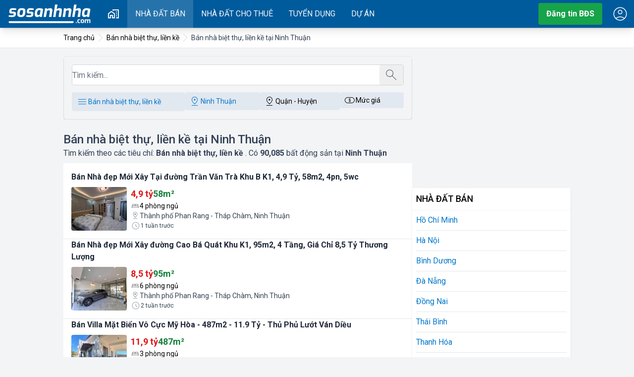

--- FILE ---
content_type: text/html; charset=utf-8
request_url: https://www.google.com/recaptcha/api2/aframe
body_size: 266
content:
<!DOCTYPE HTML><html><head><meta http-equiv="content-type" content="text/html; charset=UTF-8"></head><body><script nonce="IlPxvFWn4lyYu98tS4r_Mg">/** Anti-fraud and anti-abuse applications only. See google.com/recaptcha */ try{var clients={'sodar':'https://pagead2.googlesyndication.com/pagead/sodar?'};window.addEventListener("message",function(a){try{if(a.source===window.parent){var b=JSON.parse(a.data);var c=clients[b['id']];if(c){var d=document.createElement('img');d.src=c+b['params']+'&rc='+(localStorage.getItem("rc::a")?sessionStorage.getItem("rc::b"):"");window.document.body.appendChild(d);sessionStorage.setItem("rc::e",parseInt(sessionStorage.getItem("rc::e")||0)+1);localStorage.setItem("rc::h",'1770067212706');}}}catch(b){}});window.parent.postMessage("_grecaptcha_ready", "*");}catch(b){}</script></body></html>

--- FILE ---
content_type: text/css
request_url: https://sosanhnha.com/assets/v2/build/assets/app-DIzDHuuY.css
body_size: 6634
content:
.box-filter[data-v-4e93843f]{width:100%;overflow:auto}.box-filter .params[data-v-4e93843f]{display:flex}.box-filter .params .item[data-v-4e93843f]{position:relative;margin-right:.5rem}.login[data-v-177248f2]{display:block;width:100%;max-width:18rem;border-radius:.25rem;--tw-bg-opacity: 1;background-color:rgb(255 255 255 / var(--tw-bg-opacity, 1));--tw-shadow: 0 1px 3px 0 rgb(0 0 0 / .1), 0 1px 2px -1px rgb(0 0 0 / .1);--tw-shadow-colored: 0 1px 3px 0 var(--tw-shadow-color), 0 1px 2px -1px var(--tw-shadow-color);box-shadow:var(--tw-ring-offset-shadow, 0 0 #0000),var(--tw-ring-shadow, 0 0 #0000),var(--tw-shadow)}.auth-form[data-v-177248f2]{margin-left:auto;margin-right:auto;width:100%;max-width:24rem;overflow:hidden;border-radius:.75rem;border-width:1px;--tw-bg-opacity: 1;background-color:rgb(255 255 255 / var(--tw-bg-opacity, 1));--tw-shadow: 0 1px 3px 0 rgb(0 0 0 / .1), 0 1px 2px -1px rgb(0 0 0 / .1);--tw-shadow-colored: 0 1px 3px 0 var(--tw-shadow-color), 0 1px 2px -1px var(--tw-shadow-color);box-shadow:var(--tw-ring-offset-shadow, 0 0 #0000),var(--tw-ring-shadow, 0 0 #0000),var(--tw-shadow)}.header[data-v-177248f2]{display:block;width:100%;border-top-left-radius:.25rem;border-top-right-radius:.25rem;--tw-bg-opacity: 1;background-color:rgb(0 120 203 / var(--tw-bg-opacity, 1));padding:.75rem .5rem;text-align:center;--tw-text-opacity: 1;color:rgb(255 255 255 / var(--tw-text-opacity, 1))}.form-label[data-v-177248f2]{margin-top:1.5rem;display:flex;height:1px;align-items:center;justify-content:center;--tw-bg-opacity: 1;background-color:rgb(209 213 219 / var(--tw-bg-opacity, 1));text-align:center;font-size:.75rem;line-height:1rem;--tw-text-opacity: 1;color:rgb(107 114 128 / var(--tw-text-opacity, 1))}.form-label span[data-v-177248f2]{display:inline-block;--tw-bg-opacity: 1;background-color:rgb(255 255 255 / var(--tw-bg-opacity, 1));padding-left:.5rem;padding-right:.5rem}.btn[data-v-177248f2]{margin-top:.5rem;margin-bottom:.5rem;display:flex;width:100%;cursor:pointer;align-items:center;justify-content:center;border-radius:.25rem;border-width:1px;padding:.5rem;font-size:1.25rem;line-height:1.75rem;--tw-text-opacity: 1;color:rgb(55 65 81 / var(--tw-text-opacity, 1));--tw-shadow: 0 1px 3px 0 rgb(0 0 0 / .1), 0 1px 2px -1px rgb(0 0 0 / .1);--tw-shadow-colored: 0 1px 3px 0 var(--tw-shadow-color), 0 1px 2px -1px var(--tw-shadow-color);box-shadow:var(--tw-ring-offset-shadow, 0 0 #0000),var(--tw-ring-shadow, 0 0 #0000),var(--tw-shadow)}.btn[data-v-177248f2]:hover{--tw-bg-opacity: 1;background-color:rgb(248 250 252 / var(--tw-bg-opacity, 1));--tw-text-opacity: 1;color:rgb(0 120 203 / var(--tw-text-opacity, 1))}.btn svg[data-v-177248f2]{margin-right:.5rem;height:2.5rem;width:2.5rem}.btn .text[data-v-177248f2]{display:flex;width:7rem}.phone-text[data-v-2b36006a]{display:inline-flex;cursor:pointer;align-items:center;justify-content:center;border-radius:.25rem;font-size:.875rem;line-height:1.25rem;--tw-text-opacity: 1;color:rgb(0 91 156 / var(--tw-text-opacity, 1))}footer[data-v-2ef98de1]{font-size:.875rem;line-height:1.25rem;--tw-text-opacity: 1;color:rgb(223 240 255 / var(--tw-text-opacity, 1))}footer strong[data-v-2ef98de1]{text-transform:uppercase;--tw-text-opacity: 1;color:rgb(255 236 13 / var(--tw-text-opacity, 1))}.bottom[data-v-2ef98de1]{padding:.5rem;text-align:center;font-size:.875rem;line-height:1.25rem;--tw-text-opacity: 1;color:rgb(240 248 255 / var(--tw-text-opacity, 1))}.top_footer[data-v-2ef98de1]{display:flex;flex-wrap:wrap}.top_footer .param[data-v-2ef98de1]{width:50%;padding:.5rem}@media (min-width: 768px){.top_footer .param[data-v-2ef98de1]{width:25%}}.top_footer .param li[data-v-2ef98de1]{padding-top:.125rem;padding-bottom:.125rem}.user-bar[data-v-bdb3f24d]{position:relative;max-height:100vh;width:100%;max-width:24rem;overflow:auto;border-radius:.25rem;--tw-bg-opacity: 1;background-color:rgb(255 255 255 / var(--tw-bg-opacity, 1));--tw-shadow: 0 1px 3px 0 rgb(0 0 0 / .1), 0 1px 2px -1px rgb(0 0 0 / .1);--tw-shadow-colored: 0 1px 3px 0 var(--tw-shadow-color), 0 1px 2px -1px var(--tw-shadow-color);box-shadow:var(--tw-ring-offset-shadow, 0 0 #0000),var(--tw-ring-shadow, 0 0 #0000),var(--tw-shadow)}.close[data-v-bdb3f24d]{position:absolute;top:0;right:0;display:flex;height:2.5rem;width:2.5rem;cursor:pointer;align-items:center;justify-content:center;--tw-bg-opacity: 1;background-color:rgb(255 255 255 / var(--tw-bg-opacity, 1));--tw-text-opacity: 1;color:rgb(100 116 139 / var(--tw-text-opacity, 1));--tw-shadow: 0 1px 2px 0 rgb(0 0 0 / .05);--tw-shadow-colored: 0 1px 2px 0 var(--tw-shadow-color);box-shadow:var(--tw-ring-offset-shadow, 0 0 #0000),var(--tw-ring-shadow, 0 0 #0000),var(--tw-shadow)}.close[data-v-bdb3f24d]:hover{--tw-bg-opacity: 1;background-color:rgb(226 232 240 / var(--tw-bg-opacity, 1))}.user[data-v-bdb3f24d]{width:100%;--tw-bg-opacity: 1;background-color:rgb(249 250 251 / var(--tw-bg-opacity, 1))}.user .item[data-v-bdb3f24d]{display:flex;width:100%;align-items:center}.user .avatar[data-v-bdb3f24d]{margin-right:.5rem;height:2.5rem;width:2.5rem;flex:none}.user .value[data-v-bdb3f24d]{flex:1 1 auto}.user .name[data-v-bdb3f24d]{display:block;font-size:.875rem;line-height:1.25rem;font-weight:700;--tw-text-opacity: 1;color:rgb(30 41 59 / var(--tw-text-opacity, 1))}.user .email[data-v-bdb3f24d],.user .phone[data-v-bdb3f24d]{display:block;font-size:.75rem;line-height:1rem;--tw-text-opacity: 1;color:rgb(51 65 85 / var(--tw-text-opacity, 1))}.params[data-v-bdb3f24d]{display:block;width:100%}.param[data-v-bdb3f24d]{display:flex;width:100%;align-items:center;border-bottom-width:1px}.param .icon[data-v-bdb3f24d]{display:flex;height:3rem;width:3rem;flex:none;align-items:center;justify-content:center}.param .value[data-v-bdb3f24d]{width:100%;flex:1 1 auto;cursor:pointer;font-size:1.125rem;line-height:1.75rem;--tw-text-opacity: 1;color:rgb(51 65 85 / var(--tw-text-opacity, 1))}.param .value[data-v-bdb3f24d]:hover{--tw-text-opacity: 1;color:rgb(234 88 12 / var(--tw-text-opacity, 1))}.box-user[data-v-38944214]{position:relative;width:3.5rem;flex:none}.btn[data-v-38944214]{display:flex;height:3.5rem;width:3.5rem;cursor:pointer;align-items:center;justify-content:center;--tw-text-opacity: 1;color:rgb(255 255 255 / var(--tw-text-opacity, 1))}.btn[data-v-38944214]:hover{background-color:rgb(255 255 255 / var(--tw-bg-opacity, 1));--tw-bg-opacity: .15 }.btn svg[data-v-38944214]{height:2.25rem;width:2.25rem}.user-avatar[data-v-38944214]{position:relative;display:flex;height:2.5rem;width:2.5rem;align-items:center;justify-content:center;border-radius:9999px;border-width:2px;border-color:transparent;--tw-ring-offset-shadow: var(--tw-ring-inset) 0 0 0 var(--tw-ring-offset-width) var(--tw-ring-offset-color);--tw-ring-shadow: var(--tw-ring-inset) 0 0 0 calc(1px + var(--tw-ring-offset-width)) var(--tw-ring-color);box-shadow:var(--tw-ring-offset-shadow),var(--tw-ring-shadow),var(--tw-shadow, 0 0 #0000);--tw-ring-opacity: 1;--tw-ring-color: rgb(156 163 175 / var(--tw-ring-opacity, 1));--tw-ring-offset-width: 0px }.user-avatar img[data-v-38944214]{height:100%;width:100%;border-radius:9999px}.overlay[data-v-38944214]{position:fixed;top:0;left:0;right:0;bottom:0;z-index:50;display:flex;align-items:center;justify-content:center;background-color:rgb(0 0 0 / var(--tw-bg-opacity, 1));--tw-bg-opacity: .3 }header[data-v-1ac151a8]{display:block;width:100%;--tw-bg-opacity: 1;background-color:rgb(0 91 156 / var(--tw-bg-opacity, 1));--tw-shadow: 0 10px 15px -3px rgb(0 0 0 / .1), 0 4px 6px -4px rgb(0 0 0 / .1);--tw-shadow-colored: 0 10px 15px -3px var(--tw-shadow-color), 0 4px 6px -4px var(--tw-shadow-color);box-shadow:var(--tw-ring-offset-shadow, 0 0 #0000),var(--tw-ring-shadow, 0 0 #0000),var(--tw-shadow)}.header[data-v-1ac151a8]{display:flex;height:3.5rem;align-items:center;justify-content:space-between}.btn[data-v-1ac151a8]{display:flex;height:3.5rem;width:3.5rem;flex:none;cursor:pointer;align-items:center;justify-content:center;--tw-text-opacity: 1;color:rgb(255 255 255 / var(--tw-text-opacity, 1))}.btn[data-v-1ac151a8]:hover{background-color:rgb(255 255 255 / var(--tw-bg-opacity, 1));--tw-bg-opacity: .15 }@media (min-width: 768px){.btn[data-v-1ac151a8]{display:none}}.btn svg[data-v-1ac151a8]{height:2.25rem;width:2.25rem}.btn-create[data-v-1ac151a8]{margin-left:.5rem;margin-right:.5rem;display:none;height:2.75rem;flex:none;align-items:center;justify-content:center;border-radius:.25rem;--tw-bg-opacity: 1;background-color:rgb(22 163 74 / var(--tw-bg-opacity, 1));padding-left:1rem;padding-right:1rem;font-weight:700;--tw-text-opacity: 1;color:rgb(255 255 255 / var(--tw-text-opacity, 1));--tw-shadow: 0 1px 3px 0 rgb(0 0 0 / .1), 0 1px 2px -1px rgb(0 0 0 / .1);--tw-shadow-colored: 0 1px 3px 0 var(--tw-shadow-color), 0 1px 2px -1px var(--tw-shadow-color);box-shadow:var(--tw-ring-offset-shadow, 0 0 #0000),var(--tw-ring-shadow, 0 0 #0000),var(--tw-shadow)}.btn-create[data-v-1ac151a8]:hover{--tw-bg-opacity: 1;background-color:rgb(34 197 94 / var(--tw-bg-opacity, 1))}@media (min-width: 768px){.btn-create[data-v-1ac151a8]{display:flex}}.logo[data-v-1ac151a8]{display:flex;height:3.5rem;flex:none;padding:.5rem 1rem}@media (min-width: 768px){.logo[data-v-1ac151a8]{display:none}}@media (min-width: 1024px){.logo[data-v-1ac151a8]{display:flex}}.logo img[data-v-1ac151a8]{height:100%;background-color:transparent}.box-navbar[data-v-1ac151a8]{top:0;left:0;right:0;bottom:0;display:none;width:100%;align-items:flex-start;background-color:rgb(0 0 0 / var(--tw-bg-opacity, 1));--tw-bg-opacity: .5 }@media (min-width: 768px){.box-navbar[data-v-1ac151a8]{display:block;height:100%;background-color:transparent}}.box-navbar.active[data-v-1ac151a8]{position:fixed;z-index:10;display:flex}@media (min-width: 768px){.box-navbar.active[data-v-1ac151a8]{position:static;display:block}}.navbar[data-v-1ac151a8]{display:block;height:100%;width:18rem;max-width:1280px;overflow:auto;--tw-bg-opacity: 1;background-color:rgb(255 255 255 / var(--tw-bg-opacity, 1))}@media (min-width: 768px){.navbar[data-v-1ac151a8]{margin-left:auto;margin-right:auto;display:flex;width:100%;overflow:visible;background-color:transparent}}.mb-logo[data-v-1ac151a8]{display:flex;height:3.5rem;width:100%;--tw-bg-opacity: 1;background-color:rgb(0 120 203 / var(--tw-bg-opacity, 1))}@media (min-width: 768px){.mb-logo[data-v-1ac151a8]{display:none}}.mb-logo .logo[data-v-1ac151a8]{display:block;width:100%}.nav[data-v-1ac151a8]{position:relative;flex:none;border-bottom-width:1px;padding-left:1rem}@media (min-width: 768px){.nav[data-v-1ac151a8]{height:100%;border-style:none;padding-right:1rem}.nav[data-v-1ac151a8]:hover{background-color:rgb(255 255 255 / var(--tw-bg-opacity, 1));--tw-bg-opacity: .1 }}.nav:hover .name[data-v-1ac151a8]{--tw-text-opacity: 1;color:rgb(0 120 203 / var(--tw-text-opacity, 1))}@media (min-width: 768px){.nav:hover .name[data-v-1ac151a8]{--tw-text-opacity: 1;color:rgb(255 255 255 / var(--tw-text-opacity, 1))}}.nav:hover .children[data-v-1ac151a8]{display:block}.nav.active[data-v-1ac151a8]{background-color:rgb(255 255 255 / var(--tw-bg-opacity, 1));--tw-bg-opacity: .15 }.nav.home[data-v-1ac151a8]{display:none}@media (min-width: 768px){.nav.home[data-v-1ac151a8]{display:block}}.name[data-v-1ac151a8]{display:flex;height:100%;align-items:center;border-bottom-width:1px;padding-top:1rem;padding-bottom:1rem;text-transform:uppercase}@media (min-width: 768px){.name[data-v-1ac151a8]{border-color:transparent;padding-top:0;padding-bottom:0;--tw-text-opacity: 1;color:rgb(240 248 255 / var(--tw-text-opacity, 1))}}.children[data-v-1ac151a8]{left:0;display:block;--tw-bg-opacity: 1;background-color:rgb(255 255 255 / var(--tw-bg-opacity, 1));padding-left:1rem;padding-right:1rem}@media (min-width: 768px){.children[data-v-1ac151a8]{position:absolute;display:none;border-bottom-right-radius:.75rem;border-bottom-left-radius:.75rem;--tw-shadow: 0 1px 3px 0 rgb(0 0 0 / .1), 0 1px 2px -1px rgb(0 0 0 / .1);--tw-shadow-colored: 0 1px 3px 0 var(--tw-shadow-color), 0 1px 2px -1px var(--tw-shadow-color);box-shadow:var(--tw-ring-offset-shadow, 0 0 #0000),var(--tw-ring-shadow, 0 0 #0000),var(--tw-shadow)}}.child[data-v-1ac151a8]{width:100%;border-bottom-width:1px}.child[data-v-1ac151a8]:last-child{border-style:none}.child.active .child-name[data-v-1ac151a8]{--tw-text-opacity: 1;color:rgb(234 88 12 / var(--tw-text-opacity, 1))}.child-name[data-v-1ac151a8]{display:block;padding-top:.5rem;padding-bottom:.5rem;font-size:1.125rem;line-height:1.75rem}.child-name[data-v-1ac151a8]:hover{--tw-text-opacity: 1;color:rgb(0 120 203 / var(--tw-text-opacity, 1))}@media (min-width: 768px){.child-name[data-v-1ac151a8]{white-space:nowrap}}.close[data-v-1ac151a8]{display:flex;height:3.5rem;width:3.5rem;cursor:pointer;align-items:center;justify-content:center;border-left-width:1px;--tw-bg-opacity: 1;background-color:rgb(255 255 255 / var(--tw-bg-opacity, 1))}.close[data-v-1ac151a8]:hover{--tw-bg-opacity: 1;background-color:rgb(226 232 240 / var(--tw-bg-opacity, 1))}@media (min-width: 768px){.close[data-v-1ac151a8]{display:none}}.categories[data-v-1c380b12]{display:block;height:75vh;width:100%;flex:1 1 auto;overflow:auto}.item[data-v-1c380b12]{display:block;width:100%;border-bottom-width:1px;padding-top:.75rem;padding-bottom:.75rem}.item[data-v-1c380b12]:hover{--tw-bg-opacity: 1;background-color:rgb(248 250 252 / var(--tw-bg-opacity, 1))}.item.active[data-v-1c380b12]{--tw-text-opacity: 1;color:rgb(0 120 203 / var(--tw-text-opacity, 1))}.item input[data-v-1c380b12]{margin-right:.5rem}.item.parent[data-v-1c380b12]{font-weight:700}.item.child[data-v-1c380b12]{padding-left:2rem}.locations[data-v-f98b7956]{display:flex;width:100%;flex-direction:column}.form[data-v-f98b7956]{display:block;width:100%;flex:1 1 auto}.item[data-v-f98b7956]{display:block;width:100%;border-bottom-width:1px;padding:1rem}.label[data-v-f98b7956]{display:block;--tw-text-opacity: 1;color:rgb(51 65 85 / var(--tw-text-opacity, 1))}select[data-v-f98b7956]{display:block;width:100%;border-radius:.25rem;--tw-border-opacity: 1;border-color:rgb(209 213 219 / var(--tw-border-opacity, 1))}.footer[data-v-f98b7956]{display:flex;width:100%;justify-content:space-between;padding:1rem}.btn[data-v-f98b7956]{cursor:pointer;border-radius:.25rem;--tw-border-opacity: 1;border-color:rgb(0 120 203 / var(--tw-border-opacity, 1));--tw-bg-opacity: 1;background-color:rgb(0 120 203 / var(--tw-bg-opacity, 1));padding:.5rem 1rem;--tw-text-opacity: 1;color:rgb(255 255 255 / var(--tw-text-opacity, 1));--tw-shadow: 0 1px 3px 0 rgb(0 0 0 / .1), 0 1px 2px -1px rgb(0 0 0 / .1);--tw-shadow-colored: 0 1px 3px 0 var(--tw-shadow-color), 0 1px 2px -1px var(--tw-shadow-color);box-shadow:var(--tw-ring-offset-shadow, 0 0 #0000),var(--tw-ring-shadow, 0 0 #0000),var(--tw-shadow)}.btn[data-v-f98b7956]:hover{--tw-border-opacity: 1;border-color:rgb(10 153 237 / var(--tw-border-opacity, 1));--tw-bg-opacity: 1;background-color:rgb(10 153 237 / var(--tw-bg-opacity, 1))}.btn-cancel[data-v-f98b7956]{cursor:pointer;border-radius:.25rem;border-width:1px;padding:.5rem 1rem;--tw-shadow: 0 1px 3px 0 rgb(0 0 0 / .1), 0 1px 2px -1px rgb(0 0 0 / .1);--tw-shadow-colored: 0 1px 3px 0 var(--tw-shadow-color), 0 1px 2px -1px var(--tw-shadow-color);box-shadow:var(--tw-ring-offset-shadow, 0 0 #0000),var(--tw-ring-shadow, 0 0 #0000),var(--tw-shadow)}.btn-cancel[data-v-f98b7956]:hover{--tw-bg-opacity: 1;background-color:rgb(243 244 246 / var(--tw-bg-opacity, 1))}.prices[data-v-16667b2f]{display:block;height:75vh;width:100%;flex:1 1 auto;overflow:auto}.item[data-v-16667b2f]{display:block;width:100%;border-bottom-width:1px;padding-top:.75rem;padding-bottom:.75rem}.item[data-v-16667b2f]:hover{--tw-bg-opacity: 1;background-color:rgb(248 250 252 / var(--tw-bg-opacity, 1))}.item.active[data-v-16667b2f]{--tw-text-opacity: 1;color:rgb(0 120 203 / var(--tw-text-opacity, 1))}.item input[data-v-16667b2f]{margin-right:.5rem}.box-filter[data-v-f5e05477]{display:flex;width:100%}.params[data-v-f5e05477]{display:flex;min-width:100%}.params .param[data-v-f5e05477]{margin-right:.5rem;display:flex;flex:none;cursor:pointer;align-items:center;border-radius:.25rem;border-width:1px;--tw-bg-opacity: 1;background-color:rgb(255 255 255 / var(--tw-bg-opacity, 1));padding:.375rem .5rem;font-size:.875rem;line-height:1.25rem}.params .param[data-v-f5e05477]:hover,.params .param.active[data-v-f5e05477]{--tw-border-opacity: 1;border-color:rgb(10 153 237 / var(--tw-border-opacity, 1));--tw-bg-opacity: 1;background-color:rgb(10 153 237 / var(--tw-bg-opacity, 1));--tw-text-opacity: 1;color:rgb(255 255 255 / var(--tw-text-opacity, 1))}.btn-filter[data-v-f5e05477]{margin-right:.5rem;display:flex;flex:none;cursor:pointer;align-items:center;border-radius:.25rem;border-width:1px;--tw-bg-opacity: 1;background-color:rgb(255 255 255 / var(--tw-bg-opacity, 1));padding:.375rem .5rem;font-size:.875rem;line-height:1.25rem}.btn-filter[data-v-f5e05477]:hover{--tw-border-opacity: 1;border-color:rgb(10 153 237 / var(--tw-border-opacity, 1));--tw-bg-opacity: 1;background-color:rgb(10 153 237 / var(--tw-bg-opacity, 1));--tw-text-opacity: 1;color:rgb(255 255 255 / var(--tw-text-opacity, 1))}.filter-modal[data-v-f5e05477]{display:flex;width:100%;max-width:36rem;flex-direction:column;overflow:hidden;border-radius:.5rem;--tw-bg-opacity: 1;background-color:rgb(255 255 255 / var(--tw-bg-opacity, 1));--tw-shadow: 0 1px 3px 0 rgb(0 0 0 / .1), 0 1px 2px -1px rgb(0 0 0 / .1);--tw-shadow-colored: 0 1px 3px 0 var(--tw-shadow-color), 0 1px 2px -1px var(--tw-shadow-color);box-shadow:var(--tw-ring-offset-shadow, 0 0 #0000),var(--tw-ring-shadow, 0 0 #0000),var(--tw-shadow)}.filter-modal .header[data-v-f5e05477]{display:flex;width:100%;flex:none}.filter-modal .header .param[data-v-f5e05477]{display:flex;flex:1 1 auto;cursor:pointer;align-items:center;justify-content:center;border-bottom-width:2px;padding:.5rem}.filter-modal .header .param[data-v-f5e05477]:hover{--tw-bg-opacity: 1;background-color:rgb(248 250 252 / var(--tw-bg-opacity, 1))}.filter-modal .header .param.active[data-v-f5e05477]{--tw-border-opacity: 1;border-bottom-color:rgb(10 153 237 / var(--tw-border-opacity, 1));--tw-text-opacity: 1;color:rgb(0 120 203 / var(--tw-text-opacity, 1))}.item[data-v-3ba00190]{position:relative;overflow:hidden}.item .vip-overlay[data-v-3ba00190]{position:absolute;top:0;left:0;right:1rem;bottom:1rem;display:flex;height:100%;width:100%;flex-direction:column;align-items:center;justify-content:center;border-radius:.25rem;background-color:rgb(0 0 0 / var(--tw-bg-opacity, 1));--tw-bg-opacity: .5;--tw-text-opacity: 1;color:rgb(255 255 255 / var(--tw-text-opacity, 1))}.item .vip-overlay .btn[data-v-3ba00190]{border-radius:.25rem;--tw-bg-opacity: 1;background-color:rgb(249 115 22 / var(--tw-bg-opacity, 1));padding:.5rem 1rem;font-size:1.125rem;line-height:1.75rem;font-weight:700;--tw-text-opacity: 1;color:rgb(255 255 255 / var(--tw-text-opacity, 1))}.item .vip-overlay .btn[data-v-3ba00190]:hover{--tw-bg-opacity: 1;background-color:rgb(234 88 12 / var(--tw-bg-opacity, 1));--tw-shadow: 0 10px 15px -3px rgb(0 0 0 / .1), 0 4px 6px -4px rgb(0 0 0 / .1);--tw-shadow-colored: 0 10px 15px -3px var(--tw-shadow-color), 0 4px 6px -4px var(--tw-shadow-color);box-shadow:var(--tw-ring-offset-shadow, 0 0 #0000),var(--tw-ring-shadow, 0 0 #0000),var(--tw-shadow)}.auth-login[data-v-50413b81]{display:flex;height:100%;width:100%;align-items:center;justify-content:center}.auth-form[data-v-0cbe0e33]{margin-left:auto;margin-right:auto;width:100%;max-width:24rem;overflow:hidden;border-radius:.75rem;border-width:1px;--tw-bg-opacity: 1;background-color:rgb(255 255 255 / var(--tw-bg-opacity, 1));--tw-shadow: 0 1px 3px 0 rgb(0 0 0 / .1), 0 1px 2px -1px rgb(0 0 0 / .1);--tw-shadow-colored: 0 1px 3px 0 var(--tw-shadow-color), 0 1px 2px -1px var(--tw-shadow-color);box-shadow:var(--tw-ring-offset-shadow, 0 0 #0000),var(--tw-ring-shadow, 0 0 #0000),var(--tw-shadow)}.header[data-v-0cbe0e33]{display:block;width:100%;--tw-bg-opacity: 1;background-color:rgb(0 120 203 / var(--tw-bg-opacity, 1));padding:.5rem;text-align:center;--tw-text-opacity: 1;color:rgb(255 255 255 / var(--tw-text-opacity, 1))}.form-label[data-v-0cbe0e33]{text-align:center;font-size:.75rem;line-height:1rem;--tw-text-opacity: 1;color:rgb(107 114 128 / var(--tw-text-opacity, 1))}.btn[data-v-0cbe0e33]{margin-top:.5rem;margin-bottom:.5rem;display:flex;width:100%;cursor:pointer;align-items:center;justify-content:center;border-radius:.25rem;border-width:1px;padding:.5rem;font-size:1.25rem;line-height:1.75rem;--tw-text-opacity: 1;color:rgb(55 65 81 / var(--tw-text-opacity, 1));--tw-shadow: 0 1px 3px 0 rgb(0 0 0 / .1), 0 1px 2px -1px rgb(0 0 0 / .1);--tw-shadow-colored: 0 1px 3px 0 var(--tw-shadow-color), 0 1px 2px -1px var(--tw-shadow-color);box-shadow:var(--tw-ring-offset-shadow, 0 0 #0000),var(--tw-ring-shadow, 0 0 #0000),var(--tw-shadow)}.btn[data-v-0cbe0e33]:hover{--tw-bg-opacity: 1;background-color:rgb(248 250 252 / var(--tw-bg-opacity, 1));--tw-text-opacity: 1;color:rgb(0 120 203 / var(--tw-text-opacity, 1))}.btn svg[data-v-0cbe0e33]{margin-right:.5rem;height:2.5rem;width:2.5rem}.btn .text[data-v-0cbe0e33]{display:flex;width:7rem}.actions[data-v-ca49edc6]{margin-bottom:1rem;display:flex}@media (min-width: 768px){.actions[data-v-ca49edc6]{margin-bottom:0}}.btn-dropdown[data-v-ca49edc6]{position:relative}.btn-dropdown:hover .shares[data-v-ca49edc6]{display:block}.shares[data-v-ca49edc6]{position:absolute;left:0;display:none;border-radius:.25rem;border-width:1px;--tw-bg-opacity: 1;background-color:rgb(255 255 255 / var(--tw-bg-opacity, 1));padding-left:.5rem;padding-right:.5rem;--tw-shadow: 0 1px 3px 0 rgb(0 0 0 / .1), 0 1px 2px -1px rgb(0 0 0 / .1);--tw-shadow-colored: 0 1px 3px 0 var(--tw-shadow-color), 0 1px 2px -1px var(--tw-shadow-color);box-shadow:var(--tw-ring-offset-shadow, 0 0 #0000),var(--tw-ring-shadow, 0 0 #0000),var(--tw-shadow)}@media (min-width: 768px){.shares[data-v-ca49edc6]{left:auto;right:0}}.shares.active[data-v-ca49edc6]{display:block}.btn-share[data-v-ca49edc6]{margin-top:.5rem;margin-bottom:.5rem;display:flex;width:100%;cursor:pointer;align-items:center;white-space:nowrap;border-radius:.25rem;--tw-border-opacity: 1;border-color:rgb(249 250 251 / var(--tw-border-opacity, 1));padding:.5rem}.btn-share[data-v-ca49edc6]:hover{--tw-bg-opacity: 1;background-color:rgb(229 231 235 / var(--tw-bg-opacity, 1))}.btn-share svg[data-v-ca49edc6]{margin-right:.5rem;height:2rem;width:2rem}.btn[data-v-ca49edc6]{margin:.25rem;display:flex;height:3.5rem;width:3.5rem;cursor:pointer;align-items:center;justify-content:center;border-radius:.25rem;--tw-bg-opacity: 1;background-color:rgb(249 250 251 / var(--tw-bg-opacity, 1));--tw-text-opacity: 1;color:rgb(30 41 59 / var(--tw-text-opacity, 1));--tw-shadow: 0 1px 3px 0 rgb(0 0 0 / .1), 0 1px 2px -1px rgb(0 0 0 / .1);--tw-shadow-colored: 0 1px 3px 0 var(--tw-shadow-color), 0 1px 2px -1px var(--tw-shadow-color);box-shadow:var(--tw-ring-offset-shadow, 0 0 #0000),var(--tw-ring-shadow, 0 0 #0000),var(--tw-shadow)}.btn[data-v-ca49edc6]:hover{--tw-bg-opacity: 1;background-color:rgb(243 244 246 / var(--tw-bg-opacity, 1))}.btn[data-v-ca49edc6]:active{--tw-bg-opacity: 1;background-color:rgb(229 231 235 / var(--tw-bg-opacity, 1))}.btn svg[data-v-ca49edc6]{height:2rem;width:2rem}.box-search[data-v-f2cb32ec]{position:relative;display:block;width:100%;flex:1 1 auto;padding:.5rem}.form-search[data-v-f2cb32ec]{display:flex;width:100%;border-radius:.25rem;--tw-bg-opacity: 1;background-color:rgb(255 255 255 / var(--tw-bg-opacity, 1))}.form-input[data-v-f2cb32ec]{display:flex;height:2.75rem;width:100%;border-radius:.25rem;border-style:none;--tw-ring-offset-shadow: var(--tw-ring-inset) 0 0 0 var(--tw-ring-offset-width) var(--tw-ring-offset-color);--tw-ring-shadow: var(--tw-ring-inset) 0 0 0 calc(0px + var(--tw-ring-offset-width)) var(--tw-ring-color);box-shadow:var(--tw-ring-offset-shadow),var(--tw-ring-shadow),var(--tw-shadow, 0 0 #0000)}.btn-search[data-v-f2cb32ec]{display:flex;height:100%;width:4rem;cursor:pointer;align-items:center;justify-content:center;border-radius:.25rem;--tw-bg-opacity: 1;background-color:rgb(0 120 203 / var(--tw-bg-opacity, 1));--tw-text-opacity: 1;color:rgb(255 255 255 / var(--tw-text-opacity, 1));--tw-shadow: 0 1px 2px 0 rgb(0 0 0 / .05);--tw-shadow-colored: 0 1px 2px 0 var(--tw-shadow-color);box-shadow:var(--tw-ring-offset-shadow, 0 0 #0000),var(--tw-ring-shadow, 0 0 #0000),var(--tw-shadow)}.btn-search[data-v-f2cb32ec]:hover{--tw-bg-opacity: 1;background-color:rgb(10 153 237 / var(--tw-bg-opacity, 1))}.box-contact-me[data-v-0d063ccf]{width:100%;max-width:24rem;border-radius:.25rem;--tw-bg-opacity: 1;background-color:rgb(255 255 255 / var(--tw-bg-opacity, 1));--tw-shadow: 0 1px 3px 0 rgb(0 0 0 / .1), 0 1px 2px -1px rgb(0 0 0 / .1);--tw-shadow-colored: 0 1px 3px 0 var(--tw-shadow-color), 0 1px 2px -1px var(--tw-shadow-color);box-shadow:var(--tw-ring-offset-shadow, 0 0 #0000),var(--tw-ring-shadow, 0 0 #0000),var(--tw-shadow)}.label[data-v-0d063ccf]{display:block;width:100%;font-size:.875rem;line-height:1.25rem;font-weight:700;--tw-text-opacity: 1;color:rgb(51 65 85 / var(--tw-text-opacity, 1))}.form-control[data-v-0d063ccf]{margin-bottom:.5rem;width:100%;border-radius:.25rem;--tw-border-opacity: 1;border-color:rgb(209 213 219 / var(--tw-border-opacity, 1))}.footer[data-v-0d063ccf]{display:flex;width:100%;justify-content:space-between;border-top-width:1px;padding:1rem}.btn-save[data-v-0d063ccf]{display:block;cursor:pointer;border-radius:.25rem;--tw-bg-opacity: 1;background-color:rgb(22 163 74 / var(--tw-bg-opacity, 1));padding:.5rem 1rem;font-weight:700;--tw-text-opacity: 1;color:rgb(255 255 255 / var(--tw-text-opacity, 1));--tw-shadow: 0 1px 2px 0 rgb(0 0 0 / .05);--tw-shadow-colored: 0 1px 2px 0 var(--tw-shadow-color);box-shadow:var(--tw-ring-offset-shadow, 0 0 #0000),var(--tw-ring-shadow, 0 0 #0000),var(--tw-shadow)}.btn-save[data-v-0d063ccf]:hover{--tw-bg-opacity: 1;background-color:rgb(34 197 94 / var(--tw-bg-opacity, 1))}.btn-cancel[data-v-0d063ccf]{display:block;cursor:pointer;border-radius:.25rem;border-width:1px;--tw-bg-opacity: 1;background-color:rgb(255 255 255 / var(--tw-bg-opacity, 1));padding:.5rem 1rem;font-weight:700;--tw-text-opacity: 1;color:rgb(71 85 105 / var(--tw-text-opacity, 1));--tw-shadow: 0 1px 2px 0 rgb(0 0 0 / .05);--tw-shadow-colored: 0 1px 2px 0 var(--tw-shadow-color);box-shadow:var(--tw-ring-offset-shadow, 0 0 #0000),var(--tw-ring-shadow, 0 0 #0000),var(--tw-shadow)}.btn-cancel[data-v-0d063ccf]:hover{--tw-bg-opacity: 1;background-color:rgb(243 244 246 / var(--tw-bg-opacity, 1))}.overlay[data-v-5d6edaa7]{position:fixed;top:0;right:0;bottom:0;left:0;z-index:40;display:flex;align-items:center;justify-content:center;background-color:rgb(0 0 0 / var(--tw-bg-opacity, 1));--tw-bg-opacity: .45;padding:.5rem}.box-delete[data-v-5d6edaa7]{width:100%;max-width:24rem;border-radius:.25rem;--tw-bg-opacity: 1;background-color:rgb(255 255 255 / var(--tw-bg-opacity, 1));--tw-shadow: 0 1px 3px 0 rgb(0 0 0 / .1), 0 1px 2px -1px rgb(0 0 0 / .1);--tw-shadow-colored: 0 1px 3px 0 var(--tw-shadow-color), 0 1px 2px -1px var(--tw-shadow-color);box-shadow:var(--tw-ring-offset-shadow, 0 0 #0000),var(--tw-ring-shadow, 0 0 #0000),var(--tw-shadow)}.header[data-v-5d6edaa7]{display:block;width:100%;border-top-left-radius:.25rem;border-top-right-radius:.25rem;--tw-bg-opacity: 1;background-color:rgb(249 115 22 / var(--tw-bg-opacity, 1));padding:.75rem;font-weight:700;--tw-text-opacity: 1;color:rgb(255 255 255 / var(--tw-text-opacity, 1))}.teaser[data-v-5d6edaa7]{display:block;width:100%;font-size:.875rem;line-height:1.25rem;font-weight:700;--tw-text-opacity: 1;color:rgb(249 115 22 / var(--tw-text-opacity, 1))}.form[data-v-5d6edaa7]{margin-top:1rem;margin-bottom:1rem;width:100%;border-radius:.25rem;border-width:1px}.box-footer[data-v-5d6edaa7]{display:flex;width:100%;justify-content:space-between;border-top-width:1px;padding:1rem}.btn-submit[data-v-5d6edaa7]{cursor:pointer;border-radius:.25rem;--tw-bg-opacity: 1;background-color:rgb(0 120 203 / var(--tw-bg-opacity, 1));padding:.5rem 1rem;--tw-text-opacity: 1;color:rgb(255 255 255 / var(--tw-text-opacity, 1))}.btn-submit[data-v-5d6edaa7]:hover{--tw-bg-opacity: 1;background-color:rgb(10 153 237 / var(--tw-bg-opacity, 1))}.btn-cancel[data-v-5d6edaa7]{cursor:pointer;border-radius:.25rem;border-width:1px;padding:.5rem 1rem}.btn-cancel[data-v-5d6edaa7]:hover{--tw-bg-opacity: 1;background-color:rgb(243 244 246 / var(--tw-bg-opacity, 1))}:root{--toastify-color-light:#fff;--toastify-color-dark:#121212;--toastify-color-info:#3498db;--toastify-color-success:#07bc0c;--toastify-color-warning:#f1c40f;--toastify-color-error:#e74c3c;--toastify-color-transparent:#ffffffb3;--toastify-icon-color-info:var(--toastify-color-info);--toastify-icon-color-success:var(--toastify-color-success);--toastify-icon-color-warning:var(--toastify-color-warning);--toastify-icon-color-error:var(--toastify-color-error);--toastify-toast-width:320px;--toastify-toast-background:#fff;--toastify-toast-min-height:64px;--toastify-toast-max-height:800px;--toastify-font-family:sans-serif;--toastify-z-index:9999;--toastify-text-color-light:#757575;--toastify-text-color-dark:#fff;--toastify-text-color-info:#fff;--toastify-text-color-success:#fff;--toastify-text-color-warning:#fff;--toastify-text-color-error:#fff;--toastify-spinner-color:#616161;--toastify-spinner-color-empty-area:#e0e0e0;--toastify-color-progress-light:linear-gradient(90deg,#4cd964,#5ac8fa,#007aff,#34aadc,#5856d6,#ff2d55);--toastify-color-progress-dark:#bb86fc;--toastify-color-progress-info:var(--toastify-color-info);--toastify-color-progress-success:var(--toastify-color-success);--toastify-color-progress-warning:var(--toastify-color-warning);--toastify-color-progress-error:var(--toastify-color-error);--toastify-color-progress-colored:#ddd}.Toastify__toast-container{box-sizing:border-box;color:#fff;padding:4px;position:fixed;transform:translate3d(0,0,var(--toastify-z-index) px);width:var(--toastify-toast-width);z-index:var(--toastify-z-index)}.Toastify__toast-container--top-left{left:1em;top:1em}.Toastify__toast-container--top-center{left:50%;top:1em;transform:translate(-50%)}.Toastify__toast-container--top-right{right:1em;top:1em}.Toastify__toast-container--bottom-left{bottom:1em;left:1em}.Toastify__toast-container--bottom-center{bottom:1em;left:50%;transform:translate(-50%)}.Toastify__toast-container--bottom-right{bottom:1em;right:1em}@media only screen and (max-width:480px){.Toastify__toast-container{left:0;margin:0;padding:0;width:100vw}.Toastify__toast-container--top-center,.Toastify__toast-container--top-left,.Toastify__toast-container--top-right{top:0;transform:translate(0)}.Toastify__toast-container--bottom-center,.Toastify__toast-container--bottom-left,.Toastify__toast-container--bottom-right{bottom:0;transform:translate(0)}.Toastify__toast-container--rtl{left:auto;right:0}}.Toastify__toast{border-radius:4px;box-shadow:0 1px 10px #0000001a,0 2px 15px #0000000d;box-sizing:border-box;cursor:pointer;direction:ltr;display:flex;font-family:var(--toastify-font-family);justify-content:space-between;margin-bottom:1rem;max-height:var(--toastify-toast-max-height);min-height:var(--toastify-toast-min-height);overflow:hidden;padding:8px;position:relative;z-index:0}.Toastify__toast--rtl{direction:rtl}.Toastify__toast-body{align-items:center;display:flex;flex:1 1 auto;margin:auto 0;padding:6px;white-space:pre-wrap}.Toastify__toast-body>div:last-child{flex:1}.Toastify__toast-icon{display:flex;flex-shrink:0;margin-inline-end:10px;width:20px}.Toastify--animate{animation-duration:.7s;animation-fill-mode:both}.Toastify--animate-icon{animation-duration:.3s;animation-fill-mode:both}@media only screen and (max-width:480px){.Toastify__toast{border-radius:0;margin-bottom:0}}.Toastify__toast-theme--dark{background:var(--toastify-color-dark);color:var(--toastify-text-color-dark)}.Toastify__toast-theme--colored.Toastify__toast--default,.Toastify__toast-theme--light{background:var(--toastify-color-light);color:var(--toastify-text-color-light)}.Toastify__toast-theme--colored.Toastify__toast--info{background:var(--toastify-color-info);color:var(--toastify-text-color-info)}.Toastify__toast-theme--colored.Toastify__toast--success{background:var(--toastify-color-success);color:var(--toastify-text-color-success)}.Toastify__toast-theme--colored.Toastify__toast--warning{background:var(--toastify-color-warning);color:var(--toastify-text-color-warning)}.Toastify__toast-theme--colored.Toastify__toast--error{background:var(--toastify-color-error);color:var(--toastify-text-color-error)}.Toastify__progress-bar-theme--light{background:var(--toastify-color-progress-light)}.Toastify__progress-bar-theme--dark{background:var(--toastify-color-progress-dark)}.Toastify__progress-bar--info{background:var(--toastify-color-progress-info)}.Toastify__progress-bar--success{background:var(--toastify-color-progress-success)}.Toastify__progress-bar--warning{background:var(--toastify-color-progress-warning)}.Toastify__progress-bar--error{background:var(--toastify-color-progress-error)}.Toastify__progress-bar-theme--colored.Toastify__progress-bar--default{background:var(--toastify-color-progress-colored)}.Toastify__progress-bar-theme--colored.Toastify__progress-bar--error,.Toastify__progress-bar-theme--colored.Toastify__progress-bar--info,.Toastify__progress-bar-theme--colored.Toastify__progress-bar--success,.Toastify__progress-bar-theme--colored.Toastify__progress-bar--warning{background:var(--toastify-color-transparent)}.Toastify__close-button{align-self:flex-start;background:#0000;border:none;color:#fff;cursor:pointer;opacity:.7;outline:none;padding:0;transition:.3s ease}.Toastify__close-button--light{color:#000;opacity:.3}.Toastify__close-button>svg{fill:currentcolor;height:16px;width:14px}.Toastify__close-button:focus,.Toastify__close-button:hover{opacity:1}@keyframes Toastify__trackProgress{0%{transform:scaleX(1)}to{transform:scaleX(0)}}.Toastify__progress-bar{bottom:0;height:5px;left:0;opacity:.7;position:absolute;transform-origin:left;width:100%;z-index:var(--toastify-z-index)}.Toastify__progress-bar--animated{animation:Toastify__trackProgress linear 1 forwards}.Toastify__progress-bar--controlled{transition:transform .2s}.Toastify__progress-bar--rtl{left:auto;right:0;transform-origin:right}.Toastify__spinner{animation:Toastify__spin .65s linear infinite;border:2px solid;border-color:var(--toastify-spinner-color-empty-area);border-radius:100%;border-right-color:var(--toastify-spinner-color);box-sizing:border-box;height:20px;width:20px}@keyframes Toastify__bounceInRight{0%,60%,75%,90%,to{animation-timing-function:cubic-bezier(.215,.61,.355,1)}0%{opacity:0;transform:translate3d(3000px,0,0)}60%{opacity:1;transform:translate3d(-25px,0,0)}75%{transform:translate3d(10px,0,0)}90%{transform:translate3d(-5px,0,0)}to{transform:none}}@keyframes Toastify__bounceOutRight{20%{opacity:1;transform:translate3d(-20px,0,0)}to{opacity:0;transform:translate3d(2000px,0,0)}}@keyframes Toastify__bounceInLeft{0%,60%,75%,90%,to{animation-timing-function:cubic-bezier(.215,.61,.355,1)}0%{opacity:0;transform:translate3d(-3000px,0,0)}60%{opacity:1;transform:translate3d(25px,0,0)}75%{transform:translate3d(-10px,0,0)}90%{transform:translate3d(5px,0,0)}to{transform:none}}@keyframes Toastify__bounceOutLeft{20%{opacity:1;transform:translate3d(20px,0,0)}to{opacity:0;transform:translate3d(-2000px,0,0)}}@keyframes Toastify__bounceInUp{0%,60%,75%,90%,to{animation-timing-function:cubic-bezier(.215,.61,.355,1)}0%{opacity:0;transform:translate3d(0,3000px,0)}60%{opacity:1;transform:translate3d(0,-20px,0)}75%{transform:translate3d(0,10px,0)}90%{transform:translate3d(0,-5px,0)}to{transform:translateZ(0)}}@keyframes Toastify__bounceOutUp{20%{transform:translate3d(0,-10px,0)}40%,45%{opacity:1;transform:translate3d(0,20px,0)}to{opacity:0;transform:translate3d(0,-2000px,0)}}@keyframes Toastify__bounceInDown{0%,60%,75%,90%,to{animation-timing-function:cubic-bezier(.215,.61,.355,1)}0%{opacity:0;transform:translate3d(0,-3000px,0)}60%{opacity:1;transform:translate3d(0,25px,0)}75%{transform:translate3d(0,-10px,0)}90%{transform:translate3d(0,5px,0)}to{transform:none}}@keyframes Toastify__bounceOutDown{20%{transform:translate3d(0,10px,0)}40%,45%{opacity:1;transform:translate3d(0,-20px,0)}to{opacity:0;transform:translate3d(0,2000px,0)}}.Toastify__bounce-enter--bottom-left,.Toastify__bounce-enter--top-left{animation-name:Toastify__bounceInLeft}.Toastify__bounce-enter--bottom-right,.Toastify__bounce-enter--top-right{animation-name:Toastify__bounceInRight}.Toastify__bounce-enter--top-center{animation-name:Toastify__bounceInDown}.Toastify__bounce-enter--bottom-center{animation-name:Toastify__bounceInUp}.Toastify__bounce-exit--bottom-left,.Toastify__bounce-exit--top-left{animation-name:Toastify__bounceOutLeft}.Toastify__bounce-exit--bottom-right,.Toastify__bounce-exit--top-right{animation-name:Toastify__bounceOutRight}.Toastify__bounce-exit--top-center{animation-name:Toastify__bounceOutUp}.Toastify__bounce-exit--bottom-center{animation-name:Toastify__bounceOutDown}@keyframes Toastify__none{0%,60%,75%,90%,to{animation-duration:0;animation-timing-function:none}0%{opacity:1;transform:translateZ(0)}to{transform:translateZ(0)}}.Toastify__none-enter--bottom-center,.Toastify__none-enter--bottom-left,.Toastify__none-enter--bottom-right,.Toastify__none-enter--top-center,.Toastify__none-enter--top-left,.Toastify__none-enter--top-right{animation-name:Toastify__none}@keyframes Toastify__zoomIn{0%{opacity:0;transform:scale3d(.3,.3,.3)}50%{opacity:1}}@keyframes Toastify__zoomOut{0%{opacity:1}50%{opacity:0;transform:scale3d(.3,.3,.3)}to{opacity:0}}.Toastify__zoom-enter{animation-name:Toastify__zoomIn}.Toastify__zoom-exit{animation-name:Toastify__zoomOut}@keyframes Toastify__flipIn{0%{animation-timing-function:ease-in;opacity:0;transform:perspective(400px) rotateX(90deg)}40%{animation-timing-function:ease-in;transform:perspective(400px) rotateX(-20deg)}60%{opacity:1;transform:perspective(400px) rotateX(10deg)}80%{transform:perspective(400px) rotateX(-5deg)}to{transform:perspective(400px)}}@keyframes Toastify__flipOut{0%{transform:perspective(400px)}30%{opacity:1;transform:perspective(400px) rotateX(-20deg)}to{opacity:0;transform:perspective(400px) rotateX(90deg)}}.Toastify__flip-enter{animation-name:Toastify__flipIn}.Toastify__flip-exit{animation-name:Toastify__flipOut}@keyframes Toastify__slideInRight{0%{transform:translate3d(110%,0,0);visibility:visible}to{transform:translateZ(0)}}@keyframes Toastify__slideInLeft{0%{transform:translate3d(-110%,0,0);visibility:visible}to{transform:translateZ(0)}}@keyframes Toastify__slideInUp{0%{transform:translate3d(0,110%,0);visibility:visible}to{transform:translateZ(0)}}@keyframes Toastify__slideInDown{0%{transform:translate3d(0,-110%,0);visibility:visible}to{transform:translateZ(0)}}@keyframes Toastify__slideOutRight{0%{transform:translateZ(0)}to{transform:translate3d(110%,0,0);visibility:hidden}}@keyframes Toastify__slideOutLeft{0%{transform:translateZ(0)}to{transform:translate3d(-110%,0,0);visibility:hidden}}@keyframes Toastify__slideOutDown{0%{transform:translateZ(0)}to{transform:translate3d(0,500px,0);visibility:hidden}}@keyframes Toastify__slideOutUp{0%{transform:translateZ(0)}to{transform:translate3d(0,-500px,0);visibility:hidden}}.Toastify__slide-enter--bottom-left,.Toastify__slide-enter--top-left{animation-name:Toastify__slideInLeft}.Toastify__slide-enter--bottom-right,.Toastify__slide-enter--top-right{animation-name:Toastify__slideInRight}.Toastify__slide-enter--top-center{animation-name:Toastify__slideInDown}.Toastify__slide-enter--bottom-center{animation-name:Toastify__slideInUp}.Toastify__slide-exit--bottom-left,.Toastify__slide-exit--top-left{animation-name:Toastify__slideOutLeft}.Toastify__slide-exit--bottom-right,.Toastify__slide-exit--top-right{animation-name:Toastify__slideOutRight}.Toastify__slide-exit--top-center{animation-name:Toastify__slideOutUp}.Toastify__slide-exit--bottom-center{animation-name:Toastify__slideOutDown}@keyframes Toastify__spin{0%{transform:rotate(0)}to{transform:rotate(1turn)}}:root{--vs-colors--lightest: rgba(60, 60, 60, .26);--vs-colors--light: rgba(60, 60, 60, .5);--vs-colors--dark: #333;--vs-colors--darkest: rgba(0, 0, 0, .15);--vs-search-input-color: inherit;--vs-search-input-placeholder-color: inherit;--vs-font-size: 1rem;--vs-line-height: 1.4;--vs-state-disabled-bg: rgb(248, 248, 248);--vs-state-disabled-color: var(--vs-colors--light);--vs-state-disabled-controls-color: var(--vs-colors--light);--vs-state-disabled-cursor: not-allowed;--vs-border-color: var(--vs-colors--lightest);--vs-border-width: 1px;--vs-border-style: solid;--vs-border-radius: 4px;--vs-actions-padding: 4px 6px 0 3px;--vs-controls-color: var(--vs-colors--light);--vs-controls-size: 1;--vs-controls--deselect-text-shadow: 0 1px 0 #fff;--vs-selected-bg: #f0f0f0;--vs-selected-color: var(--vs-colors--dark);--vs-selected-border-color: var(--vs-border-color);--vs-selected-border-style: var(--vs-border-style);--vs-selected-border-width: var(--vs-border-width);--vs-dropdown-bg: #fff;--vs-dropdown-color: inherit;--vs-dropdown-z-index: 1000;--vs-dropdown-min-width: 160px;--vs-dropdown-max-height: 350px;--vs-dropdown-box-shadow: 0px 3px 6px 0px var(--vs-colors--darkest);--vs-dropdown-option-bg: #000;--vs-dropdown-option-color: var(--vs-dropdown-color);--vs-dropdown-option-padding: 3px 20px;--vs-dropdown-option--active-bg: #5897fb;--vs-dropdown-option--active-color: #fff;--vs-dropdown-option--deselect-bg: #fb5858;--vs-dropdown-option--deselect-color: #fff;--vs-transition-timing-function: cubic-bezier(1, -.115, .975, .855);--vs-transition-duration: .15s}.v-select{position:relative;font-family:inherit}.v-select,.v-select *{box-sizing:border-box}:root{--vs-transition-timing-function: cubic-bezier(1, .5, .8, 1);--vs-transition-duration: .15s}@keyframes vSelectSpinner{0%{transform:rotate(0)}to{transform:rotate(360deg)}}.vs__fade-enter-active,.vs__fade-leave-active{pointer-events:none;transition:opacity var(--vs-transition-duration) var(--vs-transition-timing-function)}.vs__fade-enter,.vs__fade-leave-to{opacity:0}:root{--vs-disabled-bg: var(--vs-state-disabled-bg);--vs-disabled-color: var(--vs-state-disabled-color);--vs-disabled-cursor: var(--vs-state-disabled-cursor)}.vs--disabled .vs__dropdown-toggle,.vs--disabled .vs__clear,.vs--disabled .vs__search,.vs--disabled .vs__selected,.vs--disabled .vs__open-indicator{cursor:var(--vs-disabled-cursor);background-color:var(--vs-disabled-bg)}.v-select[dir=rtl] .vs__actions{padding:0 3px 0 6px}.v-select[dir=rtl] .vs__clear{margin-left:6px;margin-right:0}.v-select[dir=rtl] .vs__deselect{margin-left:0;margin-right:2px}.v-select[dir=rtl] .vs__dropdown-menu{text-align:right}.vs__dropdown-toggle{-webkit-appearance:none;-moz-appearance:none;appearance:none;display:flex;padding:0 0 4px;background:none;border:var(--vs-border-width) var(--vs-border-style) var(--vs-border-color);border-radius:var(--vs-border-radius);white-space:normal}.vs__selected-options{display:flex;flex-basis:100%;flex-grow:1;flex-wrap:wrap;padding:0 2px;position:relative}.vs__actions{display:flex;align-items:center;padding:var(--vs-actions-padding)}.vs--searchable .vs__dropdown-toggle{cursor:text}.vs--unsearchable .vs__dropdown-toggle{cursor:pointer}.vs--open .vs__dropdown-toggle{border-bottom-color:transparent;border-bottom-left-radius:0;border-bottom-right-radius:0}.vs__open-indicator{fill:var(--vs-controls-color);transform:scale(var(--vs-controls-size));transition:transform var(--vs-transition-duration) var(--vs-transition-timing-function);transition-timing-function:var(--vs-transition-timing-function)}.vs--open .vs__open-indicator{transform:rotate(180deg) scale(var(--vs-controls-size))}.vs--loading .vs__open-indicator{opacity:0}.vs__clear{fill:var(--vs-controls-color);padding:0;border:0;background-color:transparent;cursor:pointer;margin-right:8px}.vs__dropdown-menu{display:block;box-sizing:border-box;position:absolute;top:calc(100% - var(--vs-border-width));left:0;z-index:var(--vs-dropdown-z-index);padding:5px 0;margin:0;width:100%;max-height:var(--vs-dropdown-max-height);min-width:var(--vs-dropdown-min-width);overflow-y:auto;box-shadow:var(--vs-dropdown-box-shadow);border:var(--vs-border-width) var(--vs-border-style) var(--vs-border-color);border-top-style:none;border-radius:0 0 var(--vs-border-radius) var(--vs-border-radius);text-align:left;list-style:none;background:var(--vs-dropdown-bg);color:var(--vs-dropdown-color)}.vs__no-options{text-align:center}.vs__dropdown-option{line-height:1.42857143;display:block;padding:var(--vs-dropdown-option-padding);clear:both;color:var(--vs-dropdown-option-color);white-space:nowrap;cursor:pointer}.vs__dropdown-option--highlight{background:var(--vs-dropdown-option--active-bg);color:var(--vs-dropdown-option--active-color)}.vs__dropdown-option--deselect{background:var(--vs-dropdown-option--deselect-bg);color:var(--vs-dropdown-option--deselect-color)}.vs__dropdown-option--disabled{background:var(--vs-state-disabled-bg);color:var(--vs-state-disabled-color);cursor:var(--vs-state-disabled-cursor)}.vs__selected{display:flex;align-items:center;background-color:var(--vs-selected-bg);border:var(--vs-selected-border-width) var(--vs-selected-border-style) var(--vs-selected-border-color);border-radius:var(--vs-border-radius);color:var(--vs-selected-color);line-height:var(--vs-line-height);margin:4px 2px 0;padding:0 .25em;z-index:0}.vs__deselect{display:inline-flex;-webkit-appearance:none;-moz-appearance:none;appearance:none;margin-left:4px;padding:0;border:0;cursor:pointer;background:none;fill:var(--vs-controls-color);text-shadow:var(--vs-controls--deselect-text-shadow)}.vs--single .vs__selected{background-color:transparent;border-color:transparent}.vs--single.vs--open .vs__selected,.vs--single.vs--loading .vs__selected{position:absolute;opacity:.4}.vs--single.vs--searching .vs__selected{display:none}.vs__search::-webkit-search-cancel-button{display:none}.vs__search::-webkit-search-decoration,.vs__search::-webkit-search-results-button,.vs__search::-webkit-search-results-decoration,.vs__search::-ms-clear{display:none}.vs__search,.vs__search:focus{color:var(--vs-search-input-color);-webkit-appearance:none;-moz-appearance:none;appearance:none;line-height:var(--vs-line-height);font-size:var(--vs-font-size);border:1px solid transparent;border-left:none;outline:none;margin:4px 0 0;padding:0 7px;background:none;box-shadow:none;width:0;max-width:100%;flex-grow:1;z-index:1}.vs__search::-moz-placeholder{color:var(--vs-search-input-placeholder-color)}.vs__search::placeholder{color:var(--vs-search-input-placeholder-color)}.vs--unsearchable .vs__search{opacity:1}.vs--unsearchable:not(.vs--disabled) .vs__search{cursor:pointer}.vs--single.vs--searching:not(.vs--open):not(.vs--loading) .vs__search{opacity:.2}.vs__spinner{align-self:center;opacity:0;font-size:5px;text-indent:-9999em;overflow:hidden;border-top:.9em solid rgba(100,100,100,.1);border-right:.9em solid rgba(100,100,100,.1);border-bottom:.9em solid rgba(100,100,100,.1);border-left:.9em solid rgba(60,60,60,.45);transform:translateZ(0) scale(var(--vs-controls--spinner-size, var(--vs-controls-size)));animation:vSelectSpinner 1.1s infinite linear;transition:opacity .1s}.vs__spinner,.vs__spinner:after{border-radius:50%;width:5em;height:5em;transform:scale(var(--vs-controls--spinner-size, var(--vs-controls-size)))}.vs--loading .vs__spinner{opacity:1}


--- FILE ---
content_type: image/svg+xml
request_url: https://sosanhnha.com/assets/images/icons.svg?v=3
body_size: 15310
content:
<?xml version="1.0" encoding="utf-8"?>
<svg xmlns="http://www.w3.org/2000/svg" xmlns:xlink="http://www.w3.org/1999/xlink">
    <symbol id="account" fill="currentColor" viewbox="0 0 24 24">
        <path d="M0 0h24v24H0z" fill="none"/>
        <path d="M3 5v14c0 1.1.89 2 2 2h14c1.1 0 2-.9 2-2V5c0-1.1-.9-2-2-2H5c-1.11 0-2 .9-2 2zm12 4c0 1.66-1.34 3-3 3s-3-1.34-3-3 1.34-3 3-3 3 1.34 3 3zm-9 8c0-2 4-3.1 6-3.1s6 1.1 6 3.1v1H6v-1z"/>
    </symbol>
    <symbol id="account-line" fill="currentColor" viewbox="0 0 24 24">
        <path d="M0 0h24v24H0V0z" fill="none"/>
        <path d="M19 5v14H5V5h14m0-2H5c-1.11 0-2 .9-2 2v14c0 1.1.89 2 2 2h14c1.1 0 2-.9 2-2V5c0-1.1-.9-2-2-2zm-7 9c-1.65 0-3-1.35-3-3s1.35-3 3-3 3 1.35 3 3-1.35 3-3 3zm0-4c-.55 0-1 .45-1 1s.45 1 1 1 1-.45 1-1-.45-1-1-1zm6 10H6v-1.53c0-2.5 3.97-3.58 6-3.58s6 1.08 6 3.58V18zm-9.69-2h7.38c-.69-.56-2.38-1.12-3.69-1.12s-3.01.56-3.69 1.12z"/>
    </symbol>
    <symbol id="refresh" fill="currentColor" viewbox="0 0 24 24"><path d="M4.475 14.7q-.25-.65-.362-1.313Q4 12.725 4 12.05q0-3.35 2.325-5.7T12 4h.175l-.9-.9Q11 2.825 11 2.4q0-.425.275-.7.275-.275.7-.275.425 0 .7.275l2.6 2.6q.15.15.213.325.062.175.062.375t-.062.375q-.063.175-.213.325l-2.6 2.6q-.275.275-.7.275-.425 0-.7-.275Q11 8.025 11 7.6q0-.425.275-.7l.9-.9H12Q9.5 6 7.75 7.762 6 9.525 6 12.05q0 .5.088.975.087.475.262.95.1.25.05.537-.05.288-.25.488-.45.45-.962.363-.513-.088-.713-.663Zm6.85 7.6-2.6-2.6q-.15-.15-.212-.325Q8.45 19.2 8.45 19t.063-.375q.062-.175.212-.325l2.6-2.6q.275-.275.7-.275.425 0 .7.275.275.275.275.7 0 .425-.275.7l-.9.9H12q2.5 0 4.25-1.762Q18 14.475 18 11.95q0-.5-.087-.975-.088-.475-.263-.95-.1-.25-.05-.538.05-.287.25-.487.45-.45.962-.363.513.088.713.663.25.65.363 1.312.112.663.112 1.338 0 3.35-2.325 5.7T12 20h-.175l.9.9q.275.275.275.7 0 .425-.275.7-.275.275-.7.275-.425 0-.7-.275Z"/></symbol>
    <symbol id="menu" fill="currentColor" viewbox="0 0 24 24">
        <path d="M3 18v-2h18v2Zm0-5v-2h18v2Zm0-5V6h18v2Z"/>
    </symbol>
    <symbol id="user"  fill="currentColor" viewbox="0 0 24 24"><path d="M5.85 17.1q1.275-.975 2.85-1.538Q10.275 15 12 15q1.725 0 3.3.562 1.575.563 2.85 1.538.875-1.025 1.363-2.325Q20 13.475 20 12q0-3.325-2.337-5.663Q15.325 4 12 4T6.338 6.337Q4 8.675 4 12q0 1.475.488 2.775.487 1.3 1.362 2.325ZM12 13q-1.475 0-2.488-1.012Q8.5 10.975 8.5 9.5t1.012-2.488Q10.525 6 12 6t2.488 1.012Q15.5 8.025 15.5 9.5t-1.012 2.488Q13.475 13 12 13Zm0 9q-2.075 0-3.9-.788-1.825-.787-3.175-2.137-1.35-1.35-2.137-3.175Q2 14.075 2 12t.788-3.9q.787-1.825 2.137-3.175 1.35-1.35 3.175-2.138Q9.925 2 12 2t3.9.787q1.825.788 3.175 2.138 1.35 1.35 2.137 3.175Q22 9.925 22 12t-.788 3.9q-.787 1.825-2.137 3.175-1.35 1.35-3.175 2.137Q14.075 22 12 22Zm0-2q1.325 0 2.5-.387 1.175-.388 2.15-1.113-.975-.725-2.15-1.113Q13.325 17 12 17t-2.5.387q-1.175.388-2.15 1.113.975.725 2.15 1.113Q10.675 20 12 20Zm0-9q.65 0 1.075-.425.425-.425.425-1.075 0-.65-.425-1.075Q12.65 8 12 8q-.65 0-1.075.425Q10.5 8.85 10.5 9.5q0 .65.425 1.075Q11.35 11 12 11Zm0-1.5Zm0 9Z"/></symbol>


    <symbol id="search"  fill="currentColor" viewbox="0 0 24 24"><path d="m18.9 20.3-5.6-5.6q-.75.6-1.725.95Q10.6 16 9.5 16q-2.725 0-4.612-1.887Q3 12.225 3 9.5q0-2.725 1.888-4.613Q6.775 3 9.5 3t4.613 1.887Q16 6.775 16 9.5q0 1.1-.35 2.075-.35.975-.95 1.725l5.625 5.625q.275.275.275.675t-.3.7q-.275.275-.7.275-.425 0-.7-.275ZM9.5 14q1.875 0 3.188-1.312Q14 11.375 14 9.5q0-1.875-1.312-3.188Q11.375 5 9.5 5 7.625 5 6.312 6.312 5 7.625 5 9.5q0 1.875 1.312 3.188Q7.625 14 9.5 14Z"/></symbol>
    <symbol id="list"  fill="currentColor" viewbox="0 0 24 24"><path d="M8 9q-.425 0-.713-.288Q7 8.425 7 8t.287-.713Q7.575 7 8 7h12q.425 0 .712.287Q21 7.575 21 8t-.288.712Q20.425 9 20 9Zm0 4q-.425 0-.713-.288Q7 12.425 7 12t.287-.713Q7.575 11 8 11h12q.425 0 .712.287.288.288.288.713t-.288.712Q20.425 13 20 13Zm0 4q-.425 0-.713-.288Q7 16.425 7 16t.287-.713Q7.575 15 8 15h12q.425 0 .712.287.288.288.288.713t-.288.712Q20.425 17 20 17ZM4 9q-.425 0-.712-.288Q3 8.425 3 8t.288-.713Q3.575 7 4 7t.713.287Q5 7.575 5 8t-.287.712Q4.425 9 4 9Zm0 4q-.425 0-.712-.288Q3 12.425 3 12t.288-.713Q3.575 11 4 11t.713.287Q5 11.575 5 12t-.287.712Q4.425 13 4 13Zm0 4q-.425 0-.712-.288Q3 16.425 3 16t.288-.713Q3.575 15 4 15t.713.287Q5 15.575 5 16t-.287.712Q4.425 17 4 17Z"/></symbol>

    <symbol id="payment"  fill="currentColor" viewbox="0 0 24 24"><path d="M14 13q-1.25 0-2.125-.875T11 10q0-1.25.875-2.125T14 7q1.25 0 2.125.875T17 10q0 1.25-.875 2.125T14 13Zm-7 3q-.825 0-1.412-.588Q5 14.825 5 14V6q0-.825.588-1.412Q6.175 4 7 4h14q.825 0 1.413.588Q23 5.175 23 6v8q0 .825-.587 1.412Q21.825 16 21 16Zm2-2h10q0-.825.587-1.413Q20.175 12 21 12V8q-.825 0-1.413-.588Q19 6.825 19 6H9q0 .825-.588 1.412Q7.825 8 7 8v4q.825 0 1.412.587Q9 13.175 9 14Zm-6 6q-.825 0-1.412-.587Q1 18.825 1 18V8q0-.425.288-.713Q1.575 7 2 7t.713.287Q3 7.575 3 8v10h16q.425 0 .712.288.288.287.288.712t-.288.712Q19.425 20 19 20Zm4-6V6v8Z"/></symbol>

    <symbol id="logout"  fill="currentColor" viewbox="0 0 24 24"><path d="M15.325 16.275q-.275-.325-.275-.738 0-.412.275-.687l1.85-1.85H10q-.425 0-.712-.288Q9 12.425 9 12t.288-.713Q9.575 11 10 11h7.175l-1.85-1.85q-.3-.3-.3-.712 0-.413.3-.713.275-.3.688-.3.412 0 .687.275l3.6 3.6q.15.15.213.325.062.175.062.375t-.062.375q-.063.175-.213.325l-3.6 3.6q-.325.325-.712.287-.388-.037-.663-.312ZM5 21q-.825 0-1.413-.587Q3 19.825 3 19V5q0-.825.587-1.413Q4.175 3 5 3h6q.425 0 .713.287Q12 3.575 12 4t-.287.712Q11.425 5 11 5H5v14h6q.425 0 .713.288.287.287.287.712t-.287.712Q11.425 21 11 21Z"/></symbol>

    <symbol id="feed"  fill="currentColor" viewbox="0 0 24 24"><path d="M5 21q-.825 0-1.413-.587Q3 19.825 3 19V5q0-.825.587-1.413Q4.175 3 5 3h11l5 5v11q0 .825-.587 1.413Q19.825 21 19 21Zm0-2h14V9h-3q-.425 0-.712-.288Q15 8.425 15 8V5H5Zm3-2h8q.425 0 .712-.288Q17 16.425 17 16t-.288-.713Q16.425 15 16 15H8q-.425 0-.713.287Q7 15.575 7 16t.287.712Q7.575 17 8 17Zm0-8h3q.425 0 .713-.288Q12 8.425 12 8t-.287-.713Q11.425 7 11 7H8q-.425 0-.713.287Q7 7.575 7 8t.287.712Q7.575 9 8 9Zm0 4h8q.425 0 .712-.288Q17 12.425 17 12t-.288-.713Q16.425 11 16 11H8q-.425 0-.713.287Q7 11.575 7 12t.287.712Q7.575 13 8 13ZM5 5V9 5v14Z"/></symbol>

    <symbol id="work"  fill="currentColor" viewbox="0 0 24 24"><path d="M4 21q-.825 0-1.412-.587Q2 19.825 2 19V8q0-.825.588-1.412Q3.175 6 4 6h4V4q0-.825.588-1.413Q9.175 2 10 2h4q.825 0 1.413.587Q16 3.175 16 4v2h4q.825 0 1.413.588Q22 7.175 22 8v11q0 .825-.587 1.413Q20.825 21 20 21Zm0-2h16V8H4v11Zm6-13h4V4h-4ZM4 19V8v11Z"/></symbol>
    <symbol id="arrow"  fill="currentColor" viewbox="0 0 24 24"><path d="M0 0h24v24H0V0z" fill="none"/><path d="M16.01 11H4v2h12.01v3L20 12l-3.99-4v3z"/></symbol>
    <symbol id="area" fill="currentColor" height="24px" viewBox="0 -960 960 960" width="24px" ><path d="M240-172q-28.33 0-48.17-19.83Q172-211.67 172-240q0-25 15.5-43.5T226-307v-346q-23-5-38.5-23.5T172-720q0-28.33 19.83-48.17Q211.67-788 240-788q25 0 43.5 15.5T307-734h346q5-23 23.72-38.5Q695.45-788 720-788q28.33 0 48.17 19.83Q788-748.33 788-720q0 24.55-15.5 43.28Q757-658 734-653v346q23 5 38.5 23.5T788-240q0 28.33-19.83 48.17Q748.33-172 720-172q-25 0-43.5-15.5T653-226H307q-5 23-23.5 38.5T240-172Zm0-508q17 0 28.5-11.5T280-720q0-17-11.5-28.5T240-760q-17 0-28.5 11.5T200-720q0 17 11.5 28.5T240-680Zm480 0q17 0 28.5-11.5T760-720q0-17-11.5-28.5T720-760q-17 0-28.5 11.5T680-720q0 17 11.5 28.5T720-680ZM307-254h346q5-20 19-34t34-19v-346q-20-4-34.5-18.5T653-706H307q-5 20-19 34t-34 19v346q20 5 34 19t19 34Zm413 54q17 0 28.5-11.5T760-240q0-17-11.5-28.5T720-280q-17 0-28.5 11.5T680-240q0 17 11.5 28.5T720-200Zm-480 0q17 0 28.5-11.5T280-240q0-17-11.5-28.5T240-280q-17 0-28.5 11.5T200-240q0 17 11.5 28.5T240-200Zm0-520Zm480 0Zm0 480Zm-480 0Z"/></symbol>
    <symbol id="east"  fill="currentColor" viewbox="0 0 24 24"><rect fill="none" height="24" width="24"/><path d="M15,5l-1.41,1.41L18.17,11H2V13h16.17l-4.59,4.59L15,19l7-7L15,5z"/></symbol>
    <symbol id="account-line" fill="currentColor"  viewbox="0 0 24 24" ><path d="M0 0h24v24H0V0z" fill="none"/><path d="M19 5v14H5V5h14m0-2H5c-1.11 0-2 .9-2 2v14c0 1.1.89 2 2 2h14c1.1 0 2-.9 2-2V5c0-1.1-.9-2-2-2zm-7 9c-1.65 0-3-1.35-3-3s1.35-3 3-3 3 1.35 3 3-1.35 3-3 3zm0-4c-.55 0-1 .45-1 1s.45 1 1 1 1-.45 1-1-.45-1-1-1zm6 10H6v-1.53c0-2.5 3.97-3.58 6-3.58s6 1.08 6 3.58V18zm-9.69-2h7.38c-.69-.56-2.38-1.12-3.69-1.12s-3.01.56-3.69 1.12z"/></symbol>
    <symbol id="account-manager" fill="currentColor" enable-background="new 0 0 24 24" viewbox="0 0 24 24"><g><path d="M0,0h24v24H0V0z" fill="none"/></g><g><g><circle cx="10" cy="8" r="4"/><path d="M10.67,13.02C10.45,13.01,10.23,13,10,13c-2.42,0-4.68,0.67-6.61,1.82C2.51,15.34,2,16.32,2,17.35V20h9.26 C10.47,18.87,10,17.49,10,16C10,14.93,10.25,13.93,10.67,13.02z"/><path d="M20.75,16c0-0.22-0.03-0.42-0.06-0.63l1.14-1.01l-1-1.73l-1.45,0.49c-0.32-0.27-0.68-0.48-1.08-0.63L18,11h-2l-0.3,1.49 c-0.4,0.15-0.76,0.36-1.08,0.63l-1.45-0.49l-1,1.73l1.14,1.01c-0.03,0.21-0.06,0.41-0.06,0.63s0.03,0.42,0.06,0.63l-1.14,1.01 l1,1.73l1.45-0.49c0.32,0.27,0.68,0.48,1.08,0.63L16,21h2l0.3-1.49c0.4-0.15,0.76-0.36,1.08-0.63l1.45,0.49l1-1.73l-1.14-1.01 C20.72,16.42,20.75,16.22,20.75,16z M17,18c-1.1,0-2-0.9-2-2s0.9-2,2-2s2,0.9,2,2S18.1,18,17,18z"/></g></g></symbol>
    <symbol id="add" fill="currentColor" viewbox="0 0 24 24"><path d="M11 19v-6H5v-2h6V5h2v6h6v2h-6v6Z"/></symbol>
    <symbol id="add-circle" fill="currentColor" viewbox="0 0 24 24"><path d="M0 0h24v24H0z" fill="none"/><path d="M13 7h-2v4H7v2h4v4h2v-4h4v-2h-4V7zm-1-5C6.48 2 2 6.48 2 12s4.48 10 10 10 10-4.48 10-10S17.52 2 12 2zm0 18c-4.41 0-8-3.59-8-8s3.59-8 8-8 8 3.59 8 8-3.59 8-8 8z"/></symbol>
    <symbol id="add-image" fill="currentColor"  viewbox="0 0 24 24"><path d="M0 0h24v24H0V0z" fill="none"/><path d="M18 20H4V6h9V4H4c-1.1 0-2 .9-2 2v14c0 1.1.9 2 2 2h14c1.1 0 2-.9 2-2v-9h-2v9zm-7.79-3.17l-1.96-2.36L5.5 18h11l-3.54-4.71zM20 4V1h-2v3h-3c.01.01 0 2 0 2h3v2.99c.01.01 2 0 2 0V6h3V4h-3z"/></symbol>
    <symbol id="admin-menus" fill="currentColor" viewbox="0 0 24 24" enable-background="0 0 24 24"><path d="M0 0h24v24H0V0z" fill="none"/><path d="M16.66 4.52l2.83 2.83-2.83 2.83-2.83-2.83 2.83-2.83M9 5v4H5V5h4m10 10v4h-4v-4h4M9 15v4H5v-4h4m7.66-13.31L11 7.34 16.66 13l5.66-5.66-5.66-5.65zM11 3H3v8h8V3zm10 10h-8v8h8v-8zm-10 0H3v8h8v-8z"/></symbol>
    <symbol id="api" fill="currentColor" enable-background="new 0 0 24 24"  viewbox="0 0 24 24" ><g><rect fill="none" height="24" width="24"/><path d="M14,12l-2,2l-2-2l2-2L14,12z M12,6l2.12,2.12l2.5-2.5L12,1L7.38,5.62l2.5,2.5L12,6z M6,12l2.12-2.12l-2.5-2.5L1,12 l4.62,4.62l2.5-2.5L6,12z M18,12l-2.12,2.12l2.5,2.5L23,12l-4.62-4.62l-2.5,2.5L18,12z M12,18l-2.12-2.12l-2.5,2.5L12,23l4.62-4.62 l-2.5-2.5L12,18z"/></g></symbol>
    <symbol id="app" fill="currentColor" viewbox="0 0 24 24" enable-background="0 0 24 24"><path d="M6 20q-.825 0-1.412-.587Q4 18.825 4 18q0-.825.588-1.413Q5.175 16 6 16t1.412.587Q8 17.175 8 18q0 .825-.588 1.413Q6.825 20 6 20Zm6 0q-.825 0-1.412-.587Q10 18.825 10 18q0-.825.588-1.413Q11.175 16 12 16t1.413.587Q14 17.175 14 18q0 .825-.587 1.413Q12.825 20 12 20Zm6 0q-.825 0-1.413-.587Q16 18.825 16 18q0-.825.587-1.413Q17.175 16 18 16q.825 0 1.413.587Q20 17.175 20 18q0 .825-.587 1.413Q18.825 20 18 20ZM6 14q-.825 0-1.412-.588Q4 12.825 4 12t.588-1.413Q5.175 10 6 10t1.412.587Q8 11.175 8 12q0 .825-.588 1.412Q6.825 14 6 14Zm6 0q-.825 0-1.412-.588Q10 12.825 10 12t.588-1.413Q11.175 10 12 10t1.413.587Q14 11.175 14 12q0 .825-.587 1.412Q12.825 14 12 14Zm6 0q-.825 0-1.413-.588Q16 12.825 16 12t.587-1.413Q17.175 10 18 10q.825 0 1.413.587Q20 11.175 20 12q0 .825-.587 1.412Q18.825 14 18 14ZM6 8q-.825 0-1.412-.588Q4 6.825 4 6t.588-1.412Q5.175 4 6 4t1.412.588Q8 5.175 8 6t-.588 1.412Q6.825 8 6 8Zm6 0q-.825 0-1.412-.588Q10 6.825 10 6t.588-1.412Q11.175 4 12 4t1.413.588Q14 5.175 14 6t-.587 1.412Q12.825 8 12 8Zm6 0q-.825 0-1.413-.588Q16 6.825 16 6t.587-1.412Q17.175 4 18 4q.825 0 1.413.588Q20 5.175 20 6t-.587 1.412Q18.825 8 18 8Z"/></symbol>
    <symbol id="arm" fill="currentColor" height="24px" viewBox="0 -960 960 960" width="24px" ><path d="M612-329 466-475v-179h28v169l137 137-19 19Zm-441 9q-18-34-27.5-71T132-466h28q2 35 11 68t25 64l-25 14Zm-39-174q2-38 12-75t28-72l24 14q-17 31-25.5 64.5T160-494h-28Zm163 308q-33-21-61-48.5T185-295l24-15q19 30 44.5 55.5T309-210l-14 24Zm-85-465-25-14q21-33 49-60.5t61-48.5l14 24q-30 19-55 44t-44 55Zm256 519q-38-2-75-12t-72-28l14-24q31 17 64.5 25.5T466-160v28ZM333-764l-14-24q35-18 72-28t75-12v28q-35 2-68.5 10.5T333-764Zm161 632v-28q35-2 68.5-10.5T627-196l14 24q-35 18-72 28t-75 12Zm133-632q-31-17-64.5-25.5T494-800v-28q38 2 75 12t72 28l-14 24Zm38 578-14-24q30-19 55-44t44-55l24 14q-21 33-48.5 60.5T665-186Zm85-466q-19-30-44-54.5T651-750l14-24q33 21 60.5 48t48.5 60l-24 14Zm50 158q-2-35-11-68.5T763-628l25-14q18 35 28 72t12 76h-28Zm-12 175-24-14q17-31 25.5-64.5T800-466h28q-2 38-12 75t-28 72Z"/></symbol>
    <symbol id="arrow-back" fill="currentColor" viewbox="0 0 24 24"><path d="M0 0h24v24H0z" fill="none"/><path d="M20 11H7.83l5.59-5.59L12 4l-8 8 8 8 1.41-1.41L7.83 13H20v-2z"/></symbol>
    <symbol id="assignment" fill="currentColor"  viewbox="0 0 24 24" ><path d="M0 0h24v24H0z" fill="none"/><path d="M19 3h-4.18C14.4 1.84 13.3 1 12 1c-1.3 0-2.4.84-2.82 2H5c-1.1 0-2 .9-2 2v14c0 1.1.9 2 2 2h14c1.1 0 2-.9 2-2V5c0-1.1-.9-2-2-2zm-7 0c.55 0 1 .45 1 1s-.45 1-1 1-1-.45-1-1 .45-1 1-1zm0 4c1.66 0 3 1.34 3 3s-1.34 3-3 3-3-1.34-3-3 1.34-3 3-3zm6 12H6v-1.4c0-2 4-3.1 6-3.1s6 1.1 6 3.1V19z"/></symbol>
    <symbol id="award" fill="currentColor"  viewbox="0 0 24 24"><path d="M0 0h24v24H0z" fill="none"/><path d="M5 13.18v4L12 21l7-3.82v-4L12 17l-7-3.82zM12 3L1 9l11 6 9-4.91V17h2V9L12 3z"/></symbol>
    <symbol id="badge" fill="currentColor" viewbox="0 0 24 24" enable-background="0 0 24 24"><g><rect fill="none" height="24" width="24" y="0"/></g><g><g><rect height="1.5" width="4" x="14" y="12"/><rect height="1.5" width="4" x="14" y="15"/><path d="M20,7h-5V4c0-1.1-0.9-2-2-2h-2C9.9,2,9,2.9,9,4v3H4C2.9,7,2,7.9,2,9v11c0,1.1,0.9,2,2,2h16c1.1,0,2-0.9,2-2V9 C22,7.9,21.1,7,20,7z M11,7V4h2v3v2h-2V7z M20,20H4V9h5c0,1.1,0.9,2,2,2h2c1.1,0,2-0.9,2-2h5V20z"/><circle cx="9" cy="13.5" r="1.5"/><path d="M11.08,16.18C10.44,15.9,9.74,15.75,9,15.75s-1.44,0.15-2.08,0.43C6.36,16.42,6,16.96,6,17.57V18h6v-0.43 C12,16.96,11.64,16.42,11.08,16.18z"/></g></g></symbol>
    <symbol id="bed" fill="currentColor" height="24px" viewBox="0 -960 960 960" width="24px"><path d="M132-252v-188q0-15 10-34.5t30-27.5v-86q0-29 19.5-48.5T240-656h186q20 0 33 8.5t21 23.5q8-15 21-23.5t33-8.5h186q29 0 48.5 19.5T788-588v86q20 8 30 27.5t10 34.5v188h-28v-80H160v80h-28Zm362-256h266v-80q0-17-11.5-28.5T720-628H534q-17 0-28.5 11.5T494-588v80Zm-294 0h266v-80q0-17-11.5-28.5T426-628H240q-17 0-28.5 11.5T200-588v80Zm-40 148h640v-80q0-17-11.5-28.5T760-480H200q-17 0-28.5 11.5T160-440v80Zm640 0H160h640Z"/></symbol>
    <symbol id="birthday" fill="currentColor"  viewbox="0 0 24 24" ><path d="M0 0h24v24H0V0z" fill="none"/><path d="M12 6c1.11 0 2-.9 2-2 0-.38-.1-.73-.29-1.03L12 0l-1.71 2.97c-.19.3-.29.65-.29 1.03 0 1.1.9 2 2 2zm4.53 9.92l-1-1-1.08 1.07c-1.3 1.3-3.58 1.31-4.89 0l-1.07-1.07-1.09 1.07C6.75 16.64 5.88 17 4.96 17c-.73 0-1.4-.23-1.96-.61V22h18v-5.61c-.75.51-1.71.75-2.74.52-.66-.14-1.25-.51-1.73-.99zM18 9h-5V7h-2v2H6c-1.66 0-3 1.34-3 3v1.54c0 1.08.88 1.96 1.96 1.96.52 0 1.02-.2 1.38-.57l2.14-2.13 2.13 2.13c.74.74 2.03.74 2.77 0l2.14-2.13 2.13 2.13c.37.37.86.57 1.38.57 1.08 0 1.96-.88 1.96-1.96V12C21 10.34 19.66 9 18 9z"/></symbol>
    <symbol id="business" fill="currentColor" viewbox="0 0 24 24" ><path d="M0 0h24v24H0z" fill="none"/><path d="M12 7V3H2v18h20V7H12zM6 19H4v-2h2v2zm0-4H4v-2h2v2zm0-4H4V9h2v2zm0-4H4V5h2v2zm4 12H8v-2h2v2zm0-4H8v-2h2v2zm0-4H8V9h2v2zm0-4H8V5h2v2zm10 12h-8v-2h2v-2h-2v-2h2v-2h-2V9h8v10zm-2-8h-2v2h2v-2zm0 4h-2v2h2v-2z"/></symbol>
    <symbol id="building" fill="currentColor" height="24px" viewBox="0 -960 960 960" width="24px"><path d="M692-612h56v-56h-56v56Zm0 160h56v-56h-56v56Zm0 160h56v-56h-56v56Zm-64 120v-28h212v-560H448v97l-28-20v-105h448v616H628Zm-536 0v-322l228-162 228 162v322H374v-174H266v174H92Zm28-28h118v-174h164v174h118v-280L320-620 120-480v280Zm508-334ZM402-200v-174H238v174-174h164v174Z"/></symbol>
    <symbol id="campaign" fill="currentColor" viewbox="0 0 24 24"><path d="M0 0h24v24H0z" fill="none"/><path d="M18 11v2h4v-2h-4zm-2 6.61c.96.71 2.21 1.65 3.2 2.39.4-.53.8-1.07 1.2-1.6-.99-.74-2.24-1.68-3.2-2.4-.4.54-.8 1.08-1.2 1.61zM20.4 5.6c-.4-.53-.8-1.07-1.2-1.6-.99.74-2.24 1.68-3.2 2.4.4.53.8 1.07 1.2 1.6.96-.72 2.21-1.65 3.2-2.4zM4 9c-1.1 0-2 .9-2 2v2c0 1.1.9 2 2 2h1v4h2v-4h1l5 3V6L8 9H4zm11.5 3c0-1.33-.58-2.53-1.5-3.35v6.69c.92-.81 1.5-2.01 1.5-3.34z"/></symbol>
    <symbol id="category" fill="currentColor" viewbox="0 0 24 24" enable-background="0 0 24 24"><path d="M0 0h24v24H0V0z" fill="none"/><path d="M12 2l-5.5 9h11L12 2zm0 3.84L13.93 9h-3.87L12 5.84zM17.5 13c-2.49 0-4.5 2.01-4.5 4.5s2.01 4.5 4.5 4.5 4.5-2.01 4.5-4.5-2.01-4.5-4.5-4.5zm0 7c-1.38 0-2.5-1.12-2.5-2.5s1.12-2.5 2.5-2.5 2.5 1.12 2.5 2.5-1.12 2.5-2.5 2.5zM3 21.5h8v-8H3v8zm2-6h4v4H5v-4z"/></symbol>
    <symbol id="cate" height="24px" viewBox="0 -960 960 960" width="24px" fill="currentColor"><path d="M172-338v-28h469v28H172Zm73-128v-28h469v28H245Zm74-128v-28h469v28H319Z"/></symbol>
    <symbol id="char" fill="currentColor" enable-background="new 0 0 24 24" viewbox="0 0 24 24" ><rect fill="none" height="24" width="24"/><g><path d="M14.06,9.94L12,9l2.06-0.94L15,6l0.94,2.06L18,9l-2.06,0.94L15,12L14.06,9.94z M4,14l0.94-2.06L7,11l-2.06-0.94L4,8 l-0.94,2.06L1,11l2.06,0.94L4,14z M8.5,9l1.09-2.41L12,5.5L9.59,4.41L8.5,2L7.41,4.41L5,5.5l2.41,1.09L8.5,9z M4.5,20.5l6-6.01l4,4 L23,8.93l-1.41-1.41l-7.09,7.97l-4-4L3,19L4.5,20.5z"/></g></symbol>
    <symbol id="city" fill="currentColor" height="24px" viewBox="0 -960 960 960" width="24px" ><path d="M226-164v-508h160v-146l94-88 94 88v306h160v348H226Zm28-28h132v-132H254v132Zm0-160h132v-132H254v132Zm0-160h132v-132H254v132Zm160 320h132v-132H414v132Zm0-160h132v-132H414v132Zm0-160h132v-132H414v132Zm0-160h132v-132H414v132Zm160 480h132v-132H574v132Zm0-160h132v-132H574v132Z"/></symbol>
    <symbol  id="check-list" fill="currentColor" enable-background="new 0 0 24 24" viewbox="0 0 24 24"><g><rect fill="none" height="24" width="24"/></g><g><g><path d="M20,3H4C2.9,3,2,3.9,2,5v14c0,1.1,0.9,2,2,2h16c1.1,0,2-0.9,2-2V5 C22,3.9,21.1,3,20,3z M10,17H5v-2h5V17z M10,13H5v-2h5V13z M10,9H5V7h5V9z M14.82,15L12,12.16l1.41-1.41l1.41,1.42L17.99,9 l1.42,1.42L14.82,15z" fill-rule="evenodd"/></g></g></symbol>
    <symbol id="circle" fill="currentColor" enable-background="new 0 0 24 24" viewbox="0 0 24 24" ><path d="M12 22q-2.075 0-3.9-.788-1.825-.787-3.175-2.137-1.35-1.35-2.137-3.175Q2 14.075 2 12t.788-3.9q.787-1.825 2.137-3.175 1.35-1.35 3.175-2.138Q9.925 2 12 2t3.9.787q1.825.788 3.175 2.138 1.35 1.35 2.137 3.175Q22 9.925 22 12t-.788 3.9q-.787 1.825-2.137 3.175-1.35 1.35-3.175 2.137Q14.075 22 12 22Zm0-2q3.35 0 5.675-2.325Q20 15.35 20 12q0-3.35-2.325-5.675Q15.35 4 12 4 8.65 4 6.325 6.325 4 8.65 4 12q0 3.35 2.325 5.675Q8.65 20 12 20Zm0-8Z"/></symbol>
    <symbol id="close" fill="currentColor" viewbox="0 0 24 24" ><path d="M0 0h24v24H0z" fill="none"/><path d="M19 6.41L17.59 5 12 10.59 6.41 5 5 6.41 10.59 12 5 17.59 6.41 19 12 13.41 17.59 19 19 17.59 13.41 12z"/></symbol>
    <symbol id="contact" fill="currentColor" viewbox="0 0 24 24"><path d="M0 0h24v24H0zm0 0h24v24H0zm0 0h24v24H0z" fill="none"/><path d="M20 0H4v2h16V0zM4 24h16v-2H4v2zM20 4H4c-1.1 0-2 .9-2 2v12c0 1.1.9 2 2 2h16c1.1 0 2-.9 2-2V6c0-1.1-.9-2-2-2zm-8 2.75c1.24 0 2.25 1.01 2.25 2.25s-1.01 2.25-2.25 2.25S9.75 10.24 9.75 9 10.76 6.75 12 6.75zM17 17H7v-1.5c0-1.67 3.33-2.5 5-2.5s5 .83 5 2.5V17z"/></symbol>
    <symbol id="contact-mail" fill="currentColor" viewbox="0 0 24 24"><path d="M0 0h24v24H0z" fill="none"/><path d="M0 0h24v24H0z" fill="none"/><path d="M21 8V7l-3 2-3-2v1l3 2 3-2zm1-5H2C.9 3 0 3.9 0 5v14c0 1.1.9 2 2 2h20c1.1 0 1.99-.9 1.99-2L24 5c0-1.1-.9-2-2-2zM8 6c1.66 0 3 1.34 3 3s-1.34 3-3 3-3-1.34-3-3 1.34-3 3-3zm6 12H2v-1c0-2 4-3.1 6-3.1s6 1.1 6 3.1v1zm8-6h-8V6h8v6z"/></symbol>
    <symbol id="contact-phone" fill="currentColor" viewbox="0 0 24 24"><path d="M0 0h24v24H0z" fill="none"/><path d="M22 3H2C.9 3 0 3.9 0 5v14c0 1.1.9 2 2 2h20c1.1 0 1.99-.9 1.99-2L24 5c0-1.1-.9-2-2-2zM8 6c1.66 0 3 1.34 3 3s-1.34 3-3 3-3-1.34-3-3 1.34-3 3-3zm6 12H2v-1c0-2 4-3.1 6-3.1s6 1.1 6 3.1v1zm3.85-4h1.64L21 16l-1.99 1.99c-1.31-.98-2.28-2.38-2.73-3.99-.18-.64-.28-1.31-.28-2s.1-1.36.28-2c.45-1.62 1.42-3.01 2.73-3.99L21 8l-1.51 2h-1.64c-.22.63-.35 1.3-.35 2s.13 1.37.35 2z"/></symbol>
    <symbol id="dangerous" fill="currentColor"   viewbox="0 0 24 24" ><path d="M0 0h24v24H0z" fill="none"/><path d="M15.73 3H8.27L3 8.27v7.46L8.27 21h7.46L21 15.73V8.27L15.73 3zM17 15.74L15.74 17 12 13.26 8.26 17 7 15.74 10.74 12 7 8.26 8.26 7 12 10.74 15.74 7 17 8.26 13.26 12 17 15.74z"/></symbol>
    <symbol id="dashboard" fill="currentColor"  viewbox="0 0 24 24" ><path d="M0 0h24v24H0z" fill="none"/><path d="M3 13h8V3H3v10zm0 8h8v-6H3v6zm10 0h8V11h-8v10zm0-18v6h8V3h-8z"/></symbol>
    <symbol id="dataset" fill="currentColor" viewbox="0 0 24 24" enable-background="0 0 24 24"><g><rect fill="none" height="24" width="24"/></g><g><g><g><rect height="4" width="4" x="7" y="13"/></g><g><rect height="4" width="4" x="13" y="13"/></g><g><path d="M19,3H5C3.9,3,3,3.9,3,5v14c0,1.1,0.9,2,2,2h14c1.1,0,2-0.9,2-2V5C21,3.9,20.1,3,19,3z M19,19H5V5h14V19z"/></g><g><rect height="4" width="4" x="7" y="7"/></g><g><rect height="4" width="4" x="13" y="7"/></g></g></g></symbol>
    <symbol id="delete" fill="currentColor"  viewbox="0 0 24 24" ><path d="M6 19c0 1.1.9 2 2 2h8c1.1 0 2-.9 2-2V7H6v12zM19 4h-3.5l-1-1h-5l-1 1H5v2h14V4z"/></symbol>
    <symbol id="edit" fill="currentColor" enable-background="new 0 0 24 24"  viewbox="0 0 24 24" ><rect fill="none" height="24" width="24"/><path d="M22,24H2v-4h20V24z M13.06,5.19l3.75,3.75L7.75,18H4v-3.75L13.06,5.19z M17.88,7.87l-3.75-3.75 l1.83-1.83c0.39-0.39,1.02-0.39,1.41,0l2.34,2.34c0.39,0.39,0.39,1.02,0,1.41L17.88,7.87z" /></symbol>
    <symbol id="enhanced" fill="currentColor" viewbox="0 0 24 24" enable-background="0 0 24 24"><path d="M11 19h2v-3h3v-2h-3v-3h-2v3H8v2h3Zm-5 3q-.825 0-1.412-.587Q4 20.825 4 20V10q0-.825.588-1.413Q5.175 8 6 8h1V6q0-2.075 1.463-3.538Q9.925 1 12 1t3.538 1.462Q17 3.925 17 6v2h1q.825 0 1.413.587Q20 9.175 20 10v10q0 .825-.587 1.413Q18.825 22 18 22Zm0-2h12V10H6v10ZM9 8h6V6q0-1.25-.875-2.125T12 3q-1.25 0-2.125.875T9 6ZM6 20V10v10Z"/></symbol>
    <symbol id="error" fill="currentColor" viewbox="0 0 24 24" enable-background="0 0 24 24"><path d="M12 7c.55 0 1 .45 1 1v4c0 .55-.45 1-1 1s-1-.45-1-1V8c0-.55.45-1 1-1zm-.01-5C6.47 2 2 6.48 2 12s4.47 10 9.99 10C17.52 22 22 17.52 22 12S17.52 2 11.99 2zM12 20c-4.42 0-8-3.58-8-8s3.58-8 8-8 8 3.58 8 8-3.58 8-8 8zm1-3h-2v-2h2v2z"/></symbol>
    <symbol id="event" fill="currentColor" viewbox="0 0 16 16"><path d="M14 0H2a2 2 0 0 0-2 2v12a2 2 0 0 0 2 2h12a2 2 0 0 0 2-2V2a2 2 0 0 0-2-2zM1 3.857C1 3.384 1.448 3 2 3h12c.552 0 1 .384 1 .857v10.286c0 .473-.448.857-1 .857H2c-.552 0-1-.384-1-.857V3.857z"/><path d="M6.5 7a1 1 0 1 0 0-2 1 1 0 0 0 0 2zm3 0a1 1 0 1 0 0-2 1 1 0 0 0 0 2zm3 0a1 1 0 1 0 0-2 1 1 0 0 0 0 2zm-9 3a1 1 0 1 0 0-2 1 1 0 0 0 0 2zm3 0a1 1 0 1 0 0-2 1 1 0 0 0 0 2zm3 0a1 1 0 1 0 0-2 1 1 0 0 0 0 2zm3 0a1 1 0 1 0 0-2 1 1 0 0 0 0 2zm-9 3a1 1 0 1 0 0-2 1 1 0 0 0 0 2zm3 0a1 1 0 1 0 0-2 1 1 0 0 0 0 2zm3 0a1 1 0 1 0 0-2 1 1 0 0 0 0 2z"/></symbol>
    <symbol id="expand-down" fill="currentColor" viewbox="0 0 24 24" ><path d="M0 0h24v24H0z" fill="none"/><path d="M16.59 8.59L12 13.17 7.41 8.59 6 10l6 6 6-6z"/></symbol>
    <symbol id="expand-right" fill="currentColor" viewbox="0 0 24 24" ><path d="M0 0h24v24H0z" fill="none"/><path d="M10 6L8.59 7.41 13.17 12l-4.58 4.59L10 18l6-6z"/></symbol>
    <symbol id="expired" height="24px" viewBox="0 -960 960 960" width="24px" fill="currentColor"><path d="m850.77-234-40-40v-359.85H450.92l-21.69-21.69v-138.31H289.38l-40-40h219.85v160h381.54V-234Zm20 179.85-100.15-99.7H109.23v-661.84l-62.77-62.77 28.31-28.31L899.08-82.46l-28.31 28.31Zm-721.54-139.7h120v-120h-120v120Zm0-160h120v-120h-120v120Zm0-160h120v-120h-120v120Zm160 320h120v-120h-120v120Zm0-160h120v-120h-120v120Zm160 160h261.38l-119.99-120H469.23v120Zm230.77-280h-40v-40h40v40Z"/></symbol>
    <symbol id="eye" fill="currentColor" viewbox="0 0 24 24" ><path d="M0 0h24v24H0z" fill="none"/><path d="M12 4.5C7 4.5 2.73 7.61 1 12c1.73 4.39 6 7.5 11 7.5s9.27-3.11 11-7.5c-1.73-4.39-6-7.5-11-7.5zM12 17c-2.76 0-5-2.24-5-5s2.24-5 5-5 5 2.24 5 5-2.24 5-5 5zm0-8c-1.66 0-3 1.34-3 3s1.34 3 3 3 3-1.34 3-3-1.34-3-3-3z"/></symbol>
    <symbol id="favorite" fill="currentColor" viewBox="0 -960 960 960"><path d="m480-173.85-30.31-27.38q-97.92-89.46-162-153.15-64.07-63.7-101.15-112.35-37.08-48.65-51.81-88.04Q120-594.15 120-634q0-76.31 51.85-128.15Q223.69-814 300-814q52.77 0 99 27t81 78.54Q514.77-760 561-787q46.23-27 99-27 76.31 0 128.15 51.85Q840-710.31 840-634q0 39.85-14.73 79.23-14.73 39.39-51.81 88.04-37.08 48.65-100.77 112.35Q609-290.69 510.31-201.23L480-173.85Zm0-54.15q96-86.77 158-148.65 62-61.89 98-107.39t50-80.61q14-35.12 14-69.35 0-60-40-100t-100-40q-47.77 0-88.15 27.27-40.39 27.27-72.31 82.11h-39.08q-32.69-55.61-72.69-82.5Q347.77-774 300-774q-59.23 0-99.62 40Q160-694 160-634q0 34.23 14 69.35 14 35.11 50 80.61t98 107q62 61.5 158 149.04Zm0-273Z"/></symbol>
    <symbol  id="favorited" fill="currentColor" viewBox="0 -960 960 960"><path d="m480-173.85-30.31-27.38q-97.92-89.46-162-153.15-64.07-63.7-101.15-112.35-37.08-48.65-51.81-88.04Q120-594.15 120-634q0-76.31 51.85-128.15Q223.69-814 300-814q52.77 0 99 27t81 78.54Q514.77-760 561-787q46.23-27 99-27 76.31 0 128.15 51.85Q840-710.31 840-634q0 39.85-14.73 79.23-14.73 39.39-51.81 88.04-37.08 48.65-100.77 112.35Q609-290.69 510.31-201.23L480-173.85Z"/></symbol>
    <symbol id="filter" fill="currentColor" enable-background="new 0 0 24 24" viewbox="0 0 24 24"><g><path d="M0,0h24 M24,24H0" fill="none"/><path d="M7,6h10l-5.01,6.3L7,6z M4.25,5.61C6.27,8.2,10,13,10,13v6c0,0.55,0.45,1,1,1h2c0.55,0,1-0.45,1-1v-6 c0,0,3.72-4.8,5.74-7.39C20.25,4.95,19.78,4,18.95,4H5.04C4.21,4,3.74,4.95,4.25,5.61z"/><path d="M0,0h24v24H0V0z" fill="none"/></g></symbol>
    <symbol id="filter-full" fill="currentColor" enable-background="new 0 0 24 24" viewbox="0 0 24 24"><g><path d="M0,0h24 M24,24H0" fill="none"/><path d="M4.25,5.61C6.27,8.2,10,13,10,13v6c0,0.55,0.45,1,1,1h2c0.55,0,1-0.45,1-1v-6c0,0,3.72-4.8,5.74-7.39 C20.25,4.95,19.78,4,18.95,4H5.04C4.21,4,3.74,4.95,4.25,5.61z"/><path d="M0,0h24v24H0V0z" fill="none"/></g></symbol>
    <symbol id="full-all" fill="currentColor" viewbox="0 0 24 24" enable-background="0 0 24 24"><path d="M0 0h24v24H0V0z" fill="none"/><path d="M7 14H5v5h5v-2H7v-3zm-2-4h2V7h3V5H5v5zm12 7h-3v2h5v-5h-2v3zM14 5v2h3v3h2V5h-5z"/></symbol>
    <symbol id="fullscreen" fill="currentColor" viewbox="0 0 24 24" enable-background="0 0 24 24"><path d="M0 0h24v24H0V0z" fill="none"/><path d="M7 14H5v5h5v-2H7v-3zm-2-4h2V7h3V5H5v5zm12 7h-3v2h5v-5h-2v3zM14 5v2h3v3h2V5h-5z"/></symbol>
    <symbol id="fullscreen-close" fill="currentColor" viewbox="0 0 24 24" enable-background="0 0 24 24"><path d="M0 0h24v24H0V0z" fill="none"/><path d="M5 16h3v3h2v-5H5v2zm3-8H5v2h5V5H8v3zm6 11h2v-3h3v-2h-5v5zm2-11V5h-2v5h5V8h-3z"/></symbol>
    <symbol id="gender" fill="currentColor" enable-background="new 0 0 24 24" viewbox="0 0 24 24"><rect fill="none" height="24" width="24"/><path d="M12,8c1.93,0,3.5,1.57,3.5,3.5S13.93,15,12,15s-3.5-1.57-3.5-3.5S10.07,8,12,8z M16.53,8.38l3.97-3.96V7h2V1h-6v2h2.58 l-3.97,3.97C14.23,6.36,13.16,6,12,6c-1.16,0-2.23,0.36-3.11,0.97L8.24,6.32l1.41-1.41L8.24,3.49L6.82,4.9L4.92,3H7.5V1h-6v6h2V4.42 l1.91,1.9L3.99,7.74l1.41,1.41l1.41-1.41l0.65,0.65C6.86,9.27,6.5,10.34,6.5,11.5c0,2.7,1.94,4.94,4.5,5.41L11,19H9v2h2v2h2v-2h2v-2 h-2l0-2.09c2.56-0.47,4.5-2.71,4.5-5.41C17.5,10.34,17.14,9.27,16.53,8.38z"/></symbol>
    <symbol  id="group" fill="currentColor" enable-background="new 0 0 24 24"  viewbox="0 0 24 24"><rect fill="none" height="24" width="24"/><g><path d="M12,12.75c1.63,0,3.07,0.39,4.24,0.9c1.08,0.48,1.76,1.56,1.76,2.73L18,18H6l0-1.61c0-1.18,0.68-2.26,1.76-2.73 C8.93,13.14,10.37,12.75,12,12.75z M4,13c1.1,0,2-0.9,2-2c0-1.1-0.9-2-2-2s-2,0.9-2,2C2,12.1,2.9,13,4,13z M5.13,14.1 C4.76,14.04,4.39,14,4,14c-0.99,0-1.93,0.21-2.78,0.58C0.48,14.9,0,15.62,0,16.43V18l4.5,0v-1.61C4.5,15.56,4.73,14.78,5.13,14.1z M20,13c1.1,0,2-0.9,2-2c0-1.1-0.9-2-2-2s-2,0.9-2,2C18,12.1,18.9,13,20,13z M24,16.43c0-0.81-0.48-1.53-1.22-1.85 C21.93,14.21,20.99,14,20,14c-0.39,0-0.76,0.04-1.13,0.1c0.4,0.68,0.63,1.46,0.63,2.29V18l4.5,0V16.43z M12,6c1.66,0,3,1.34,3,3 c0,1.66-1.34,3-3,3s-3-1.34-3-3C9,7.34,10.34,6,12,6z"/></g></symbol>
    <symbol id="home" fill="currentColor" viewbox="0 0 24 24" ><path d="M0 0h24v24H0z" fill="none"/><path d="M10 20v-6h4v6h5v-8h3L12 3 2 12h3v8z"/></symbol>
    <symbol id="hourglass-top" fill="currentColor" viewbox="0 0 24 24" enable-background="0 0 24 24"><g><rect fill="none" height="24" width="24"/></g><g><path d="M6,2l0.01,6L10,12l-3.99,4.01L6,22h12v-6l-4-4l4-3.99V2H6z M16,16.5V20H8v-3.5l4-4L16,16.5z"/></g></symbol>
    <symbol id="icons" fill="currentColor" viewbox="0 0 24 24" enable-background="0 0 24 24"><path d="M0 0h24v24H0V0z" fill="none"/><path d="M12 2l-5.5 9h11L12 2zm0 3.84L13.93 9h-3.87L12 5.84zM17.5 13c-2.49 0-4.5 2.01-4.5 4.5s2.01 4.5 4.5 4.5 4.5-2.01 4.5-4.5-2.01-4.5-4.5-4.5zm0 7c-1.38 0-2.5-1.12-2.5-2.5s1.12-2.5 2.5-2.5 2.5 1.12 2.5 2.5-1.12 2.5-2.5 2.5zM3 21.5h8v-8H3v8zm2-6h4v4H5v-4z"/></symbol>
    <symbol id="image" height="24px" viewBox="0 -960 960 960" width="24px" fill="currentColor"><path d="M200-120q-33 0-56.5-23.5T120-200v-560q0-33 23.5-56.5T200-840h560q33 0 56.5 23.5T840-760v560q0 33-23.5 56.5T760-120H200Zm0-80h560v-560H200v560Zm40-80h480L570-480 450-320l-90-120-120 160Zm-40 80v-560 560Zm140-360q25 0 42.5-17.5T400-620q0-25-17.5-42.5T340-680q-25 0-42.5 17.5T280-620q0 25 17.5 42.5T340-560Z"/></symbol>
    <symbol id="info" fill="currentColor" viewbox="0 0 24 24" enable-background="0 0 24 24"><path d="M0 0h24v24H0V0z" fill="none"/><path d="M11 7h2v2h-2zm0 4h2v6h-2zm1-9C6.48 2 2 6.48 2 12s4.48 10 10 10 10-4.48 10-10S17.52 2 12 2zm0 18c-4.41 0-8-3.59-8-8s3.59-8 8-8 8 3.59 8 8-3.59 8-8 8z"/></symbol>
    <symbol id="interests" fill="currentColor" viewbox="0 0 24 24" enable-background="0 0 24 24"><rect fill="none" height="24" width="24"/><path d="M7.02,13c-2.21,0-4,1.79-4,4s1.79,4,4,4s4-1.79,4-4S9.23,13,7.02,13z M13,13v8h8v-8H13z M7,2l-5,9h10L7,2z M19.25,2.5 c-1.06,0-1.81,0.56-2.25,1.17c-0.44-0.61-1.19-1.17-2.25-1.17C13.19,2.5,12,3.78,12,5.25c0,2,2.42,3.42,5,5.75 c2.58-2.33,5-3.75,5-5.75C22,3.78,20.81,2.5,19.25,2.5z"/></symbol>
    <symbol id="launch" fill="currentColor" viewbox="0 0 24 24" ><path d="M0 0h24v24H0z" fill="none"/><path d="M19 19H5V5h7V3H5c-1.11 0-2 .9-2 2v14c0 1.1.89 2 2 2h14c1.1 0 2-.9 2-2v-7h-2v7zM14 3v2h3.59l-9.83 9.83 1.41 1.41L19 6.41V10h2V3h-7z"/></symbol>
    <symbol id="list" fill="currentColor" viewbox="0 0 24 24" ><path d="M0 0h24v24H0V0z" fill="none"/><path d="M4 10.5c-.83 0-1.5.67-1.5 1.5s.67 1.5 1.5 1.5 1.5-.67 1.5-1.5-.67-1.5-1.5-1.5zm0-6c-.83 0-1.5.67-1.5 1.5S3.17 7.5 4 7.5 5.5 6.83 5.5 6 4.83 4.5 4 4.5zm0 12c-.83 0-1.5.68-1.5 1.5s.68 1.5 1.5 1.5 1.5-.68 1.5-1.5-.67-1.5-1.5-1.5zM7 19h14v-2H7v2zm0-6h14v-2H7v2zm0-8v2h14V5H7z"/></symbol>
    <symbol id="location" fill="currentColor" height="24px" viewBox="0 -960 960 960" width="24px"><path d="M480-275q98-88 149-171t51-155q0-88-56-143.5T480-800q-88 0-144 55.5T280-601q0 72 51 155t149 171Zm0 36q-112-95-170-187.5T252-601q0-100 64-163.5T480-828q100 0 164 63.5T708-601q0 82-58 174T480-239Zm0-301q25 0 42.5-17.5T540-600q0-25-17.5-42.5T480-660q-25 0-42.5 17.5T420-600q0 25 17.5 42.5T480-540ZM252-132v-28h456v28H252Zm228-468Z"/></symbol>
    <symbol id="map"  viewBox="0 0 128 128" style="enable-background:new 0 0 512 512" xml:space="preserve" class=""><g><g xmlns="http://www.w3.org/2000/svg"><path d="m78.777 37.021a14.777 14.777 0 1 0 -14.777 14.779 14.795 14.795 0 0 0 14.777-14.779zm-26.054 0a11.277 11.277 0 1 1 11.277 11.279 11.29 11.29 0 0 1 -11.277-11.279z" fill="#727272" data-original="#000000"></path><path d="m123.328 121.069-14.266-37.4a1.751 1.751 0 0 0 -1.635-1.126h-27c.165-.269.329-.53.494-.8 10.389-17.2 15.617-32.246 15.542-44.714a32.464 32.464 0 0 0 -64.928-.011c-.075 12.479 5.153 27.527 15.542 44.725.165.273.329.534.494.8h-27a1.751 1.751 0 0 0 -1.635 1.126l-14.264 37.4a1.748 1.748 0 0 0 1.635 2.374h115.386a1.748 1.748 0 0 0 1.635-2.374zm-88.292-84.048a28.964 28.964 0 1 1 57.928.01c.15 24.858-23.09 55.517-28.964 62.869-5.874-7.349-29.115-38-28.964-62.879zm27.631 66.779a1.75 1.75 0 0 0 2.666 0 185.716 185.716 0 0 0 12.9-17.759h27.987l2.24 5.875-54.691 19.451-19.494-25.329h15.49a185.716 185.716 0 0 0 12.902 17.762zm-8.959 11.3h.01l32.627-11.6 12.655 16.443h-58.9zm-31.93-29.062h8.08l20.442 26.562-20.643 7.342h-20.81zm81.643 33.905-13.609-17.682 19.9-7.077 9.443 24.759z" fill="#727272" data-original="#000000"></path></g></g></symbol>
    <symbol id="menu" fill="currentColor" viewbox="0 0 24 24" ><path d="M0 0h24v24H0z" fill="none"/><path d="M3 18h18v-2H3v2zm0-5h18v-2H3v2zm0-7v2h18V6H3z"/></symbol>
    <symbol id="minimize" fill="currentColor" viewbox="0 0 24 24"><path d="M0 0h24v24H0V0z" fill="none"/><path d="M6 19h12v2H6z"/></symbol>
    <symbol id="more" fill="currentColor" viewbox="0 0 24 24" ><path d="M0 0h24v24H0V0z" fill="none"/><path d="M6 10c-1.1 0-2 .9-2 2s.9 2 2 2 2-.9 2-2-.9-2-2-2zm12 0c-1.1 0-2 .9-2 2s.9 2 2 2 2-.9 2-2-.9-2-2-2zm-6 0c-1.1 0-2 .9-2 2s.9 2 2 2 2-.9 2-2-.9-2-2-2z"/></symbol>
    <symbol id="navigation" fill="currentColor" viewbox="0 0 24 24"><path d="M0 0h24v24H0z" fill="none"/><path d="M12 2L4.5 20.29l.71.71L12 18l6.79 3 .71-.71z"/></symbol>
    <symbol id="near-me" fill="currentColor" viewbox="0 0 24 24" enable-background="0 0 24 24"><path d="M0 0h24v24H0V0z" fill="none"/><path d="M18.75 3.94L4.07 10.08c-.83.35-.81 1.53.02 1.85L9.43 14c.26.1.47.31.57.57l2.06 5.33c.32.84 1.51.86 1.86.03l6.15-14.67c.33-.83-.5-1.66-1.32-1.32z"/></symbol>
    <symbol id="numbers" height="24px" viewBox="0 -960 960 960" width="24px" fill="currentColor"><path d="m299-208 40-160H199l7-28h140l42-168H248l7-28h140l40-160h26l-40 160h174l40-160h26l-40 160h140l-7 28H614l-42 168h140l-7 28H565l-40 160h-26l40-160H365l-40 160h-26Zm73-188h174l42-168H414l-42 168Z"/></symbol>
    <symbol id="next" enable-background="new 0 0 24 24" viewbox="0 0 24 24"  fill="currentColor"><g><rect fill="none" height="24" width="24"/></g><g><g><polygon points="15.5,5 11,5 16,12 11,19 15.5,19 20.5,12"/><polygon points="8.5,5 4,5 9,12 4,19 8.5,19 13.5,12"/></g></g></symbol>
    <symbol id="people" fill="currentColor" viewbox="0 0 24 24" ><path d="M0 0h24v24H0z" fill="none"/><path d="M16 11c1.66 0 2.99-1.34 2.99-3S17.66 5 16 5c-1.66 0-3 1.34-3 3s1.34 3 3 3zm-8 0c1.66 0 2.99-1.34 2.99-3S9.66 5 8 5C6.34 5 5 6.34 5 8s1.34 3 3 3zm0 2c-2.33 0-7 1.17-7 3.5V19h14v-2.5c0-2.33-4.67-3.5-7-3.5zm8 0c-.29 0-.62.02-.97.05 1.16.84 1.97 1.97 1.97 3.45V19h6v-2.5c0-2.33-4.67-3.5-7-3.5z"/></symbol>
    <symbol id="person" fill="currentColor" viewbox="0 0 24 24" ><path d="M0 0h24v24H0z" fill="none"/><path d="M12 12c2.21 0 4-1.79 4-4s-1.79-4-4-4-4 1.79-4 4 1.79 4 4 4zm0 2c-2.67 0-8 1.34-8 4v2h16v-2c0-2.66-5.33-4-8-4z"/></symbol>
    <symbol id="phone" fill="currentColor" height="24px" viewBox="0 -960 960 960" width="24px" ><path d="M764-508q-9-112-87.5-190.5T486-786v-28q62 4 116 29t95 66q41 41 66 95t29 116h-28Zm-160 0q-9-45-41-77.5T486-626v-28q57 8 97 48.5t49 97.5h-28Zm141 336q-94 0-195.5-49.5T359-360q-88-89-137.5-190T172-745q0-18 12-30.5t30-12.5h80q17 0 29.5 10.5T341-750l18 82q3 17-1 30t-14 21l-85 77q26 47 56.5 86.5T380-379q36 36 78 67t93 59l83-85q10-11 21.5-14t26.5-1l68 14q17 4 27.5 17t10.5 30v78q0 18-12.5 30T745-172ZM246-566l80-72q5-4 6.5-11t-.5-13l-18-82q-2-8-7-12t-13-4h-80q-6 0-10 4t-4 10q0 41 12.5 87t33.5 93Zm332 326q41 21 88.5 30.5T746-200q6 0 10-4t4-10v-78q0-8-4-13t-12-7l-68-14q-6-2-10.5-.5T656-320l-78 80ZM246-566Zm332 326Z"/></symbol>
    <symbol id="person-search" fill="currentColor"  enable-background="new 0 0 24 24" viewbox="0 0 24 24" ><g><rect fill="none" height="24" width="24"/></g><g><g><circle cx="10" cy="8" r="4"/><path d="M10.35,14.01C7.62,13.91,2,15.27,2,18v2h9.54C9.07,17.24,10.31,14.11,10.35,14.01z"/><path d="M19.43,18.02C19.79,17.43,20,16.74,20,16c0-2.21-1.79-4-4-4s-4,1.79-4,4c0,2.21,1.79,4,4,4c0.74,0,1.43-0.22,2.02-0.57 L20.59,22L22,20.59L19.43,18.02z M16,18c-1.1,0-2-0.9-2-2c0-1.1,0.9-2,2-2s2,0.9,2,2C18,17.1,17.1,18,16,18z"/></g></g></symbol>
    <symbol id="power" fill="currentColor" viewbox="0 0 24 24"><path d="M0 0h24v24H0z" fill="none"/><path d="M13 3h-2v10h2V3zm4.83 2.17l-1.42 1.42C17.99 7.86 19 9.81 19 12c0 3.87-3.13 7-7 7s-7-3.13-7-7c0-2.19 1.01-4.14 2.58-5.42L6.17 5.17C4.23 6.82 3 9.26 3 12c0 4.97 4.03 9 9 9s9-4.03 9-9c0-2.74-1.23-5.18-3.17-6.83z"/></symbol>
    <symbol id="prev" enable-background="new 0 0 24 24" viewbox="0 0 24 24"  fill="currentColor" ><g ><rect fill="none" height="24" width="24"/></g><g><g><polygon points="15.5,5 11,5 16,12 11,19 15.5,19 20.5,12" transform="scale(-1,1) translate(-24,0)"/><polygon points="8.5,5 4,5 9,12 4,19 8.5,19 13.5,12" transform="scale(-1,1) translate(-24,0)" /></g></g></symbol>
    <symbol id="price" fill="currentColor" height="24px" viewBox="0 -960 960 960" width="24px"><path d="M464-220h30v-46q41-2 81.5-28.5T616-378q0-42-26-70t-98-54q-68-24-85-41t-17-49q0-32 25.5-54t66.5-22q30 0 51 13.5t35 34.5l26-10q-15-27-41.5-44.5T496-694v-46h-30v46q-53 8-79.5 37.5T360-592q0 42 27 67t93 49q65 24 86.5 43.5T588-378q0 45-33 64.5T486-294q-35 0-63.5-20T376-370l-26 12q18 39 46.5 60t67.5 30v48Zm16 88q-72 0-135.5-27.5T234-234q-47-47-74.5-110.5T132-480q0-72 27.5-135.5T234-726q47-47 110.5-74.5T480-828q72 0 135.5 27.5T726-726q47 47 74.5 110.5T828-480q0 72-27.5 135.5T726-234q-47 47-110.5 74.5T480-132Zm0-28q134 0 227-93t93-227q0-134-93-227t-227-93q-134 0-227 93t-93 227q0 134 93 227t227 93Zm0-320Z"/></symbol>
    <symbol id="radio" fill="currentColor" viewbox="0 0 24 24" ><path d="M0 0h24v24H0V0z" fill="none"/><path d="M12 2C6.48 2 2 6.48 2 12s4.48 10 10 10 10-4.48 10-10S17.52 2 12 2zm0 18c-4.42 0-8-3.58-8-8s3.58-8 8-8 8 3.58 8 8-3.58 8-8 8z"/></symbol>
    <symbol id="radio-checked" fill="currentColor" viewbox="0 0 24 24"><path d="M0 0h24v24H0V0z" fill="none"/><path d="M12 2C6.48 2 2 6.48 2 12s4.48 10 10 10 10-4.48 10-10S17.52 2 12 2zm0 18c-4.42 0-8-3.58-8-8s3.58-8 8-8 8 3.58 8 8-3.58 8-8 8z"/><circle cx="12" cy="12" r="5"/></symbol>
    <symbol id="refresh" fill="currentColor" viewbox="0 0 24 24"><path d="M0 0h24v24H0z" fill="none"/><path d="M17.65 6.35C16.2 4.9 14.21 4 12 4c-4.42 0-7.99 3.58-7.99 8s3.57 8 7.99 8c3.73 0 6.84-2.55 7.73-6h-2.08c-.82 2.33-3.04 4-5.65 4-3.31 0-6-2.69-6-6s2.69-6 6-6c1.66 0 3.14.69 4.22 1.78L13 11h7V4l-2.35 2.35z"/></symbol>
    <symbol id="rsync" fill="currentColor" enable-background="new 0 0 24 24" viewbox="0 0 24 24" ><g><rect fill="none" height="24" width="24"/></g><g><g/><g><path d="M22,8l-4-4v3H3v2h15v3L22,8z"/><path d="M2,16l4,4v-3h15v-2H6v-3L2,16z"/></g></g></symbol>
    <symbol id="share" viewBox="0 -960 960 960" fill="currentColor"><path d="M664.43-120q-39.81 0-67.51-27.82-27.69-27.82-27.69-67.56 0-6 5.31-30.31L286.62-416.62q-12.93 15-31.72 23.5-18.8 8.5-40.28 8.5-39.43 0-67.02-28.07Q120-440.77 120-480q0-39.23 27.6-67.31 27.59-28.07 67.02-28.07 21.48 0 40.28 8.5 18.79 8.5 31.72 23.5l287.92-170.16q-2.77-7.77-4.04-15.42-1.27-7.66-1.27-15.66 0-39.74 27.87-67.56Q624.98-840 664.8-840q39.82 0 67.51 27.87Q760-784.25 760-744.43q0 39.81-27.82 67.51-27.82 27.69-67.56 27.69-21.7 0-40-8.89Q606.31-667 593.38-682L305.46-511.08q2.77 7.77 4.04 15.43 1.27 7.65 1.27 15.65t-1.27 15.65q-1.27 7.66-4.04 15.43L593.38-278q12.93-15 31.24-23.88 18.3-8.89 40-8.89 39.74 0 67.56 27.87Q760-255.02 760-215.2q0 39.82-27.87 67.51Q704.25-120 664.43-120Zm.19-40q23.53 0 39.46-15.92Q720-191.85 720-215.38q0-23.54-15.92-39.47-15.93-15.92-39.46-15.92-23.54 0-39.47 15.92-15.92 15.93-15.92 39.47 0 23.53 15.92 39.46Q641.08-160 664.62-160Zm-450-264.62q23.86 0 40-15.92 16.15-15.92 16.15-39.46t-16.15-39.46q-16.14-15.92-40-15.92-23.22 0-38.92 15.92Q160-503.54 160-480t15.7 39.46q15.7 15.92 38.92 15.92Zm450-264.61q23.53 0 39.46-15.92Q720-721.08 720-744.62q0-23.53-15.92-39.46Q688.15-800 664.62-800q-23.54 0-39.47 15.92-15.92 15.93-15.92 39.46 0 23.54 15.92 39.47 15.93 15.92 39.47 15.92Zm0 473.85ZM215.38-480Zm449.24-264.62Z"/></symbol>
    <symbol id="search" fill="currentColor" viewbox="0 0 24 24" enable-background="0 0 24 24"><rect width="24" height="24" style="fill:none;"/><path d="M21.53,20.83l-5.47-5.47c.56-.63,1.02-1.41,1.37-2.32s.53-1.85,.53-2.82c0-2.17-.75-4-2.25-5.5s-3.34-2.25-5.5-2.25-3.99,.75-5.49,2.25c-1.5,1.5-2.25,3.34-2.25,5.5s.75,3.99,2.25,5.49c1.5,1.5,3.33,2.25,5.5,2.25,.89,0,1.8-.16,2.71-.49,.92-.33,1.73-.8,2.43-1.41l5.47,5.47,.7-.7Zm-6.5-5.8c-1.3,1.3-2.91,1.95-4.81,1.95s-3.5-.65-4.81-1.95c-1.3-1.3-1.95-2.91-1.95-4.81s.65-3.5,1.95-4.81c1.3-1.3,2.91-1.95,4.81-1.95s3.5,.65,4.81,1.95,1.95,2.91,1.95,4.81-.65,3.5-1.95,4.81Z"/></symbol>
    <symbol id="security" fill="currentColor" viewbox="0 0 24 24" ><path d="M0 0h24v24H0z" fill="none"/><path d="M12 1L3 5v6c0 5.55 3.84 10.74 9 12 5.16-1.26 9-6.45 9-12V5l-9-4zm0 10.99h7c-.53 4.12-3.28 7.79-7 8.94V12H5V6.3l7-3.11v8.8z"/></symbol>
    <symbol id="security-add" fill="currentColor" viewbox="0 0 24 24" enable-background="0 0 24 24"><g><rect fill="none" height="24" width="24"/></g><g><g><path d="M17,10c1.08,0,2.09,0.25,3,0.68v-4.3c0-0.83-0.52-1.58-1.3-1.87l-6-2.25c-0.45-0.17-0.95-0.17-1.4,0l-6,2.25 C4.52,4.81,4,5.55,4,6.39v4.7c0,5.05,3.41,9.76,8,10.91c0.03-0.01,0.05-0.02,0.08-0.02C10.8,20.71,10,18.95,10,17 C10,13.13,13.13,10,17,10z"/><path d="M17,12c-2.76,0-5,2.24-5,5s2.24,5,5,5s5-2.24,5-5S19.76,12,17,12z M19.5,17.5h-2v2c0,0.28-0.22,0.5-0.5,0.5 s-0.5-0.22-0.5-0.5v-2h-2c-0.28,0-0.5-0.22-0.5-0.5s0.22-0.5,0.5-0.5h2v-2c0-0.28,0.22-0.5,0.5-0.5s0.5,0.22,0.5,0.5v2h2 c0.28,0,0.5,0.22,0.5,0.5S19.78,17.5,19.5,17.5z"/></g></g></symbol>
    <symbol id="send" fill="currentColor" viewbox="0 0 24 24"><path d="M0 0h24v24H0z" fill="none"/><path d="M2.01 21L23 12 2.01 3 2 10l15 2-15 2z"/></symbol>
    <symbol id="setting" fill="currentColor" enable-background="new 0 0 24 24"  viewbox="0 0 24 24" ><g><path d="M0,0h24v24H0V0z" fill="none"/><path d="M19.14,12.94c0.04-0.3,0.06-0.61,0.06-0.94c0-0.32-0.02-0.64-0.07-0.94l2.03-1.58c0.18-0.14,0.23-0.41,0.12-0.61 l-1.92-3.32c-0.12-0.22-0.37-0.29-0.59-0.22l-2.39,0.96c-0.5-0.38-1.03-0.7-1.62-0.94L14.4,2.81c-0.04-0.24-0.24-0.41-0.48-0.41 h-3.84c-0.24,0-0.43,0.17-0.47,0.41L9.25,5.35C8.66,5.59,8.12,5.92,7.63,6.29L5.24,5.33c-0.22-0.08-0.47,0-0.59,0.22L2.74,8.87 C2.62,9.08,2.66,9.34,2.86,9.48l2.03,1.58C4.84,11.36,4.8,11.69,4.8,12s0.02,0.64,0.07,0.94l-2.03,1.58 c-0.18,0.14-0.23,0.41-0.12,0.61l1.92,3.32c0.12,0.22,0.37,0.29,0.59,0.22l2.39-0.96c0.5,0.38,1.03,0.7,1.62,0.94l0.36,2.54 c0.05,0.24,0.24,0.41,0.48,0.41h3.84c0.24,0,0.44-0.17,0.47-0.41l0.36-2.54c0.59-0.24,1.13-0.56,1.62-0.94l2.39,0.96 c0.22,0.08,0.47,0,0.59-0.22l1.92-3.32c0.12-0.22,0.07-0.47-0.12-0.61L19.14,12.94z M12,15.6c-1.98,0-3.6-1.62-3.6-3.6 s1.62-3.6,3.6-3.6s3.6,1.62,3.6,3.6S13.98,15.6,12,15.6z"/></g></symbol>
    <symbol id="setting-suggest" fill="currentColor" enable-background="new 0 0 24 24" viewbox="0 0 24 24" ><rect fill="none" height="24" width="24"/><g><path d="M17.41,6.59L15,5.5l2.41-1.09L18.5,2l1.09,2.41L22,5.5l-2.41,1.09L18.5,9L17.41,6.59z M21.28,12.72L20.5,11l-0.78,1.72 L18,13.5l1.72,0.78L20.5,16l0.78-1.72L23,13.5L21.28,12.72z M16.24,14.37l1.94,1.47l-2.5,4.33l-2.24-0.94 c-0.2,0.13-0.42,0.26-0.64,0.37L12.5,22h-5l-0.3-2.41c-0.22-0.11-0.43-0.23-0.64-0.37l-2.24,0.94l-2.5-4.33l1.94-1.47 C3.75,14.25,3.75,14.12,3.75,14s0-0.25,0.01-0.37l-1.94-1.47l2.5-4.33l2.24,0.94c0.2-0.13,0.42-0.26,0.64-0.37L7.5,6h5l0.3,2.41 c0.22,0.11,0.43,0.23,0.64,0.37l2.24-0.94l2.5,4.33l-1.94,1.47c0.01,0.12,0.01,0.24,0.01,0.37S16.25,14.25,16.24,14.37z M13,14 c0-1.66-1.34-3-3-3s-3,1.34-3,3s1.34,3,3,3S13,15.66,13,14z"/></g></symbol>
    <symbol id="sort" fill="currentColor" viewbox="0 0 24 24" ><path d="m12 21-4-4 1.4-1.4 1.6 1.6V6.8L9.4 8.4 8 7l4-4 4 4-1.4 1.4L13 6.8v10.4l1.6-1.6L16 17Z"/></symbol>
    <symbol id="sort-asc" fill="currentColor" viewbox="0 0 24 24" ><path d="M4 21v-2h16v2Zm8-4-5-5 1.4-1.4 2.6 2.6V3h2v10.2l2.6-2.6L17 12Z"/></symbol>
    <symbol id="sort-desc" fill="currentColor" viewbox="0 0 24 24" ><path d="M11 21V10.8l-2.6 2.6L7 12l5-5 5 5-1.4 1.4-2.6-2.6V21ZM4 5V3h16v2Z"/></symbol>
    <symbol id="shower" fill="curentColor" height="24px" viewBox="0 -960 960 960" width="24px" ><path d="M286-545q-23 0-38.5-15.57T232-598q0-22.69 15.5-38.84Q263-653 286-653t38.5 16.01q15.5 16.02 15.5 38.5 0 22.49-15.5 37.99Q309-545 286-545Zm-54 413q-17 0-28.5-12.5T192-174q-26 0-43-18.21-17-18.22-17-43.79v-160h100v-31q0-29 20.5-50.5T302-499q18 0 34 8.5t28 22.5l36 43q8 8.29 15.5 15.54T432-396h288v-342q0-25-16.5-43.5T663-800q-11.65 0-22.32 5Q630-790 622-782l-50 51.5q5 17.51 2 34.51Q571-679 562-664l-74-76q14-9.31 30-11.9 16-2.58 32 3.62L600-800q12.6-13.18 28.74-20.59Q644.89-828 663-828q35.79 0 60.39 26.5Q748-775 748-738v342h80v160q0 25.57-17 43.79Q794-174 768-174q0 17-11.5 29.5T728-132H232Zm-40-70h576q14 0 23-10t9-24v-132H160v132q0 14 9 24t23 10Zm0 0h-32 640-608Z"/></symbol>
    <symbol id="star" height="24px" viewBox="0 -960 960 960" width="24px" fill="currentColor"><path d="m384-334 96-74 96 74-36-122 90-64H518l-38-124-38 124H330l90 64-36 122ZM270.31-173.08l78.77-258.61L142.31-580h256.31L480-850.76 561.38-580h256.31L610.92-431.69l78.77 258.61L480-332.62 270.31-173.08ZM480-489Z"/></symbol>    <symbol id="success" fill="currentColor" viewbox="0 0 24 24" enable-background="0 0 24 24"><path d="M0 0h24v24H0V0z" fill="none"/><path d="M12 2C6.48 2 2 6.48 2 12s4.48 10 10 10 10-4.48 10-10S17.52 2 12 2zm0 18c-4.41 0-8-3.59-8-8s3.59-8 8-8 8 3.59 8 8-3.59 8-8 8zm4.59-12.42L10 14.17l-2.59-2.58L6 13l4 4 8-8z"/></symbol>
    <symbol id="star-full" height="24px" viewBox="0 -960 960 960" width="24px" fill="currentColor"><path d="m270.31-173.08 78.77-258.61L142.31-580h256.31L480-850.76 561.38-580h256.31L610.92-431.69l78.77 258.61L480-332.62 270.31-173.08Z"/></symbol>
    <symbol id="star-half" height="24px" viewBox="0 -960 960 960" width="24px" fill="currentColor"><path d="m606-286-33-144 111-96-146-13-58-136v312l126 77ZM263-161.54l57.31-246.77-191.46-165.92 252.61-21.92L480-828.84l98.54 232.69 252.61 21.92-191.46 165.92L697-161.54 480-292.46 263-161.54Z"/></symbol>
    <symbol id="toggle-off" fill="currentColor" viewbox="0 0 24 24"><path d="M0 0h24v24H0V0z" fill="none"/><path d="M17 6H7c-3.31 0-6 2.69-6 6s2.69 6 6 6h10c3.31 0 6-2.69 6-6s-2.69-6-6-6zm0 10H7c-2.21 0-4-1.79-4-4s1.79-4 4-4h10c2.21 0 4 1.79 4 4s-1.79 4-4 4zM7 9c-1.66 0-3 1.34-3 3s1.34 3 3 3 3-1.34 3-3-1.34-3-3-3z"/></symbol>
    <symbol id="toggle-on" fill="currentColor" viewbox="0 0 24 24"><path d="M0 0h24v24H0z" fill="none"/><path d="M17 6H7c-3.31 0-6 2.69-6 6s2.69 6 6 6h10c3.31 0 6-2.69 6-6s-2.69-6-6-6zm0 10H7c-2.21 0-4-1.79-4-4s1.79-4 4-4h10c2.21 0 4 1.79 4 4s-1.79 4-4 4zm0-7c-1.66 0-3 1.34-3 3s1.34 3 3 3 3-1.34 3-3-1.34-3-3-3z"/></symbol>
    <symbol id="translate" fill="currentColor" viewbox="0 0 24 24" ><path d="M21 4H11l-1-3H3c-1.1 0-2 .9-2 2v15c0 1.1.9 2 2 2h8l1 3h9c1.1 0 2-.9 2-2V6c0-1.1-.9-2-2-2zM7 16c-2.76 0-5-2.24-5-5s2.24-5 5-5c1.35 0 2.48.5 3.35 1.3L9.03 8.57c-.38-.36-1.04-.78-2.03-.78-1.74 0-3.15 1.44-3.15 3.21S5.26 14.21 7 14.21c2.01 0 2.84-1.44 2.92-2.41H7v-1.71h4.68c.07.31.12.61.12 1.02C11.8 13.97 9.89 16 7 16zm6.17-5.42h3.7c-.43 1.25-1.11 2.43-2.05 3.47-.31-.35-.6-.72-.86-1.1l-.79-2.37zm8.33 9.92c0 .55-.45 1-1 1H14l2-2.5-1.04-3.1 3.1 3.1.92-.92-3.3-3.25.02-.02c1.13-1.25 1.93-2.69 2.4-4.22H20v-1.3h-4.53V8h-1.29v1.29h-1.44L11.46 5.5h9.04c.55 0 1 .45 1 1v14z"/><path d="M0 0h24v24H0zm0 0h24v24H0z" fill="none"/></symbol>
    <symbol id="verified"  viewbox="0 0 24 24"  fill="currentColor"><path d="M0 0h24v24H0V0z" fill="none"/><path d="M12 1L3 5v6c0 5.55 3.84 10.74 9 12 5.16-1.26 9-6.45 9-12V5l-9-4zm7 10c0 4.52-2.98 8.69-7 9.93-4.02-1.24-7-5.41-7-9.93V6.3l7-3.11 7 3.11V11zm-11.59.59L6 13l4 4 8-8-1.41-1.42L10 14.17z"/></symbol>
    <symbol id="warning" fill="currentColor" viewbox="0 0 24 24" enable-background="0 0 24 24"><path d="M12 5.99L19.53 19H4.47L12 5.99M2.74 18c-.77 1.33.19 3 1.73 3h15.06c1.54 0 2.5-1.67 1.73-3L13.73 4.99c-.77-1.33-2.69-1.33-3.46 0L2.74 18zM11 11v2c0 .55.45 1 1 1s1-.45 1-1v-2c0-.55-.45-1-1-1s-1 .45-1 1zm0 5h2v2h-2z"/></symbol>
    <symbol id="web" fill="currentColor" viewbox="0 0 24 24" ><path d="M0 0h24v24H0z" fill="none"/><path d="M11.99 2C6.47 2 2 6.48 2 12s4.47 10 9.99 10C17.52 22 22 17.52 22 12S17.52 2 11.99 2zm6.93 6h-2.95c-.32-1.25-.78-2.45-1.38-3.56 1.84.63 3.37 1.91 4.33 3.56zM12 4.04c.83 1.2 1.48 2.53 1.91 3.96h-3.82c.43-1.43 1.08-2.76 1.91-3.96zM4.26 14C4.1 13.36 4 12.69 4 12s.1-1.36.26-2h3.38c-.08.66-.14 1.32-.14 2 0 .68.06 1.34.14 2H4.26zm.82 2h2.95c.32 1.25.78 2.45 1.38 3.56-1.84-.63-3.37-1.9-4.33-3.56zm2.95-8H5.08c.96-1.66 2.49-2.93 4.33-3.56C8.81 5.55 8.35 6.75 8.03 8zM12 19.96c-.83-1.2-1.48-2.53-1.91-3.96h3.82c-.43 1.43-1.08 2.76-1.91 3.96zM14.34 14H9.66c-.09-.66-.16-1.32-.16-2 0-.68.07-1.35.16-2h4.68c.09.65.16 1.32.16 2 0 .68-.07 1.34-.16 2zm.25 5.56c.6-1.11 1.06-2.31 1.38-3.56h2.95c-.96 1.65-2.49 2.93-4.33 3.56zM16.36 14c.08-.66.14-1.32.14-2 0-.68-.06-1.34-.14-2h3.38c.16.64.26 1.31.26 2s-.1 1.36-.26 2h-3.38z"/></symbol>
    <symbol id="work" fill="currentColor" viewBox="0 0 24 24" enable-background="0 0 24 24"><path d="M0 0h24v24H0V0z" fill="none"/><path d="M20 6h-4V4c0-1.11-.89-2-2-2h-4c-1.11 0-2 .89-2 2v2H4c-1.11 0-1.99.89-1.99 2L2 19c0 1.11.89 2 2 2h16c1.11 0 2-.89 2-2V8c0-1.11-.89-2-2-2zm-6 0h-4V4h4v2z"/></symbol>

</svg>
